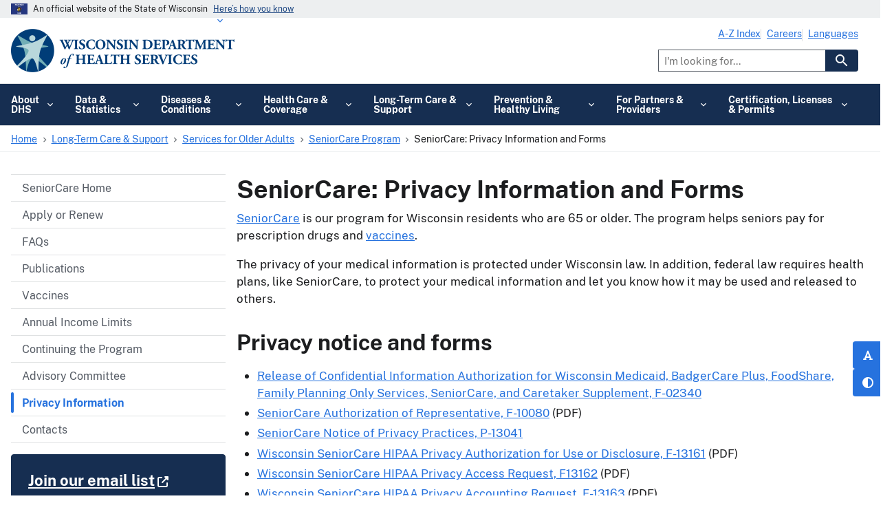

--- FILE ---
content_type: text/html; charset=UTF-8
request_url: https://www.dhs.wisconsin.gov/seniorcare/privacy.htm
body_size: 30952
content:


<!DOCTYPE html>
<html lang="en" dir="ltr" prefix="og: https://ogp.me/ns#" class="no-js">
  <head>
    <meta charset="utf-8" />
<script type="text/javascript">(window.NREUM||(NREUM={})).init={privacy:{cookies_enabled:true},ajax:{deny_list:[]},session_trace:{sampling_rate:0.0,mode:"FIXED_RATE",enabled:true,error_sampling_rate:0.0}};(window.NREUM||(NREUM={})).loader_config={licenseKey:"NRJS-dd458ee62a262e06626",applicationID:"708311829",browserID:"1120064829"};;/*! For license information please see nr-loader-rum-1.302.0.min.js.LICENSE.txt */
(()=>{var e,t,r={122:(e,t,r)=>{"use strict";r.d(t,{a:()=>i});var n=r(944);function i(e,t){try{if(!e||"object"!=typeof e)return(0,n.R)(3);if(!t||"object"!=typeof t)return(0,n.R)(4);const r=Object.create(Object.getPrototypeOf(t),Object.getOwnPropertyDescriptors(t)),a=0===Object.keys(r).length?e:r;for(let o in a)if(void 0!==e[o])try{if(null===e[o]){r[o]=null;continue}Array.isArray(e[o])&&Array.isArray(t[o])?r[o]=Array.from(new Set([...e[o],...t[o]])):"object"==typeof e[o]&&"object"==typeof t[o]?r[o]=i(e[o],t[o]):r[o]=e[o]}catch(e){r[o]||(0,n.R)(1,e)}return r}catch(e){(0,n.R)(2,e)}}},154:(e,t,r)=>{"use strict";r.d(t,{OF:()=>c,RI:()=>i,WN:()=>u,bv:()=>a,gm:()=>o,mw:()=>s,sb:()=>d});var n=r(863);const i="undefined"!=typeof window&&!!window.document,a="undefined"!=typeof WorkerGlobalScope&&("undefined"!=typeof self&&self instanceof WorkerGlobalScope&&self.navigator instanceof WorkerNavigator||"undefined"!=typeof globalThis&&globalThis instanceof WorkerGlobalScope&&globalThis.navigator instanceof WorkerNavigator),o=i?window:"undefined"!=typeof WorkerGlobalScope&&("undefined"!=typeof self&&self instanceof WorkerGlobalScope&&self||"undefined"!=typeof globalThis&&globalThis instanceof WorkerGlobalScope&&globalThis),s=Boolean("hidden"===o?.document?.visibilityState),c=/iPad|iPhone|iPod/.test(o.navigator?.userAgent),d=c&&"undefined"==typeof SharedWorker,u=((()=>{const e=o.navigator?.userAgent?.match(/Firefox[/\s](\d+\.\d+)/);Array.isArray(e)&&e.length>=2&&e[1]})(),Date.now()-(0,n.t)())},163:(e,t,r)=>{"use strict";r.d(t,{j:()=>T});var n=r(384),i=r(741);var a=r(555);r(860).K7.genericEvents;const o="experimental.resources",s="register",c=e=>{if(!e||"string"!=typeof e)return!1;try{document.createDocumentFragment().querySelector(e)}catch{return!1}return!0};var d=r(614),u=r(944),l=r(122);const f="[data-nr-mask]",g=e=>(0,l.a)(e,(()=>{const e={feature_flags:[],experimental:{allow_registered_children:!1,resources:!1},mask_selector:"*",block_selector:"[data-nr-block]",mask_input_options:{color:!1,date:!1,"datetime-local":!1,email:!1,month:!1,number:!1,range:!1,search:!1,tel:!1,text:!1,time:!1,url:!1,week:!1,textarea:!1,select:!1,password:!0}};return{ajax:{deny_list:void 0,block_internal:!0,enabled:!0,autoStart:!0},api:{get allow_registered_children(){return e.feature_flags.includes(s)||e.experimental.allow_registered_children},set allow_registered_children(t){e.experimental.allow_registered_children=t},duplicate_registered_data:!1},distributed_tracing:{enabled:void 0,exclude_newrelic_header:void 0,cors_use_newrelic_header:void 0,cors_use_tracecontext_headers:void 0,allowed_origins:void 0},get feature_flags(){return e.feature_flags},set feature_flags(t){e.feature_flags=t},generic_events:{enabled:!0,autoStart:!0},harvest:{interval:30},jserrors:{enabled:!0,autoStart:!0},logging:{enabled:!0,autoStart:!0},metrics:{enabled:!0,autoStart:!0},obfuscate:void 0,page_action:{enabled:!0},page_view_event:{enabled:!0,autoStart:!0},page_view_timing:{enabled:!0,autoStart:!0},performance:{capture_marks:!1,capture_measures:!1,capture_detail:!0,resources:{get enabled(){return e.feature_flags.includes(o)||e.experimental.resources},set enabled(t){e.experimental.resources=t},asset_types:[],first_party_domains:[],ignore_newrelic:!0}},privacy:{cookies_enabled:!0},proxy:{assets:void 0,beacon:void 0},session:{expiresMs:d.wk,inactiveMs:d.BB},session_replay:{autoStart:!0,enabled:!1,preload:!1,sampling_rate:10,error_sampling_rate:100,collect_fonts:!1,inline_images:!1,fix_stylesheets:!0,mask_all_inputs:!0,get mask_text_selector(){return e.mask_selector},set mask_text_selector(t){c(t)?e.mask_selector="".concat(t,",").concat(f):""===t||null===t?e.mask_selector=f:(0,u.R)(5,t)},get block_class(){return"nr-block"},get ignore_class(){return"nr-ignore"},get mask_text_class(){return"nr-mask"},get block_selector(){return e.block_selector},set block_selector(t){c(t)?e.block_selector+=",".concat(t):""!==t&&(0,u.R)(6,t)},get mask_input_options(){return e.mask_input_options},set mask_input_options(t){t&&"object"==typeof t?e.mask_input_options={...t,password:!0}:(0,u.R)(7,t)}},session_trace:{enabled:!0,autoStart:!0},soft_navigations:{enabled:!0,autoStart:!0},spa:{enabled:!0,autoStart:!0},ssl:void 0,user_actions:{enabled:!0,elementAttributes:["id","className","tagName","type"]}}})());var p=r(154),m=r(324);let h=0;const v={buildEnv:m.F3,distMethod:m.Xs,version:m.xv,originTime:p.WN},b={appMetadata:{},customTransaction:void 0,denyList:void 0,disabled:!1,harvester:void 0,isolatedBacklog:!1,isRecording:!1,loaderType:void 0,maxBytes:3e4,obfuscator:void 0,onerror:void 0,ptid:void 0,releaseIds:{},session:void 0,timeKeeper:void 0,registeredEntities:[],jsAttributesMetadata:{bytes:0},get harvestCount(){return++h}},y=e=>{const t=(0,l.a)(e,b),r=Object.keys(v).reduce((e,t)=>(e[t]={value:v[t],writable:!1,configurable:!0,enumerable:!0},e),{});return Object.defineProperties(t,r)};var _=r(701);const w=e=>{const t=e.startsWith("http");e+="/",r.p=t?e:"https://"+e};var x=r(836),k=r(241);const S={accountID:void 0,trustKey:void 0,agentID:void 0,licenseKey:void 0,applicationID:void 0,xpid:void 0},A=e=>(0,l.a)(e,S),R=new Set;function T(e,t={},r,o){let{init:s,info:c,loader_config:d,runtime:u={},exposed:l=!0}=t;if(!c){const e=(0,n.pV)();s=e.init,c=e.info,d=e.loader_config}e.init=g(s||{}),e.loader_config=A(d||{}),c.jsAttributes??={},p.bv&&(c.jsAttributes.isWorker=!0),e.info=(0,a.D)(c);const f=e.init,m=[c.beacon,c.errorBeacon];R.has(e.agentIdentifier)||(f.proxy.assets&&(w(f.proxy.assets),m.push(f.proxy.assets)),f.proxy.beacon&&m.push(f.proxy.beacon),e.beacons=[...m],function(e){const t=(0,n.pV)();Object.getOwnPropertyNames(i.W.prototype).forEach(r=>{const n=i.W.prototype[r];if("function"!=typeof n||"constructor"===n)return;let a=t[r];e[r]&&!1!==e.exposed&&"micro-agent"!==e.runtime?.loaderType&&(t[r]=(...t)=>{const n=e[r](...t);return a?a(...t):n})})}(e),(0,n.US)("activatedFeatures",_.B),e.runSoftNavOverSpa&&=!0===f.soft_navigations.enabled&&f.feature_flags.includes("soft_nav")),u.denyList=[...f.ajax.deny_list||[],...f.ajax.block_internal?m:[]],u.ptid=e.agentIdentifier,u.loaderType=r,e.runtime=y(u),R.has(e.agentIdentifier)||(e.ee=x.ee.get(e.agentIdentifier),e.exposed=l,(0,k.W)({agentIdentifier:e.agentIdentifier,drained:!!_.B?.[e.agentIdentifier],type:"lifecycle",name:"initialize",feature:void 0,data:e.config})),R.add(e.agentIdentifier)}},234:(e,t,r)=>{"use strict";r.d(t,{W:()=>a});var n=r(836),i=r(687);class a{constructor(e,t){this.agentIdentifier=e,this.ee=n.ee.get(e),this.featureName=t,this.blocked=!1}deregisterDrain(){(0,i.x3)(this.agentIdentifier,this.featureName)}}},241:(e,t,r)=>{"use strict";r.d(t,{W:()=>a});var n=r(154);const i="newrelic";function a(e={}){try{n.gm.dispatchEvent(new CustomEvent(i,{detail:e}))}catch(e){}}},261:(e,t,r)=>{"use strict";r.d(t,{$9:()=>d,BL:()=>s,CH:()=>g,Dl:()=>_,Fw:()=>y,PA:()=>h,Pl:()=>n,Tb:()=>l,U2:()=>a,V1:()=>k,Wb:()=>x,bt:()=>b,cD:()=>v,d3:()=>w,dT:()=>c,eY:()=>p,fF:()=>f,hG:()=>i,k6:()=>o,nb:()=>m,o5:()=>u});const n="api-",i="addPageAction",a="addToTrace",o="addRelease",s="finished",c="interaction",d="log",u="noticeError",l="pauseReplay",f="recordCustomEvent",g="recordReplay",p="register",m="setApplicationVersion",h="setCurrentRouteName",v="setCustomAttribute",b="setErrorHandler",y="setPageViewName",_="setUserId",w="start",x="wrapLogger",k="measure"},289:(e,t,r)=>{"use strict";r.d(t,{GG:()=>a,Qr:()=>s,sB:()=>o});var n=r(878);function i(){return"undefined"==typeof document||"complete"===document.readyState}function a(e,t){if(i())return e();(0,n.sp)("load",e,t)}function o(e){if(i())return e();(0,n.DD)("DOMContentLoaded",e)}function s(e){if(i())return e();(0,n.sp)("popstate",e)}},324:(e,t,r)=>{"use strict";r.d(t,{F3:()=>i,Xs:()=>a,xv:()=>n});const n="1.302.0",i="PROD",a="CDN"},374:(e,t,r)=>{r.nc=(()=>{try{return document?.currentScript?.nonce}catch(e){}return""})()},384:(e,t,r)=>{"use strict";r.d(t,{NT:()=>o,US:()=>u,Zm:()=>s,bQ:()=>d,dV:()=>c,pV:()=>l});var n=r(154),i=r(863),a=r(910);const o={beacon:"bam.nr-data.net",errorBeacon:"bam.nr-data.net"};function s(){return n.gm.NREUM||(n.gm.NREUM={}),void 0===n.gm.newrelic&&(n.gm.newrelic=n.gm.NREUM),n.gm.NREUM}function c(){let e=s();return e.o||(e.o={ST:n.gm.setTimeout,SI:n.gm.setImmediate||n.gm.setInterval,CT:n.gm.clearTimeout,XHR:n.gm.XMLHttpRequest,REQ:n.gm.Request,EV:n.gm.Event,PR:n.gm.Promise,MO:n.gm.MutationObserver,FETCH:n.gm.fetch,WS:n.gm.WebSocket},(0,a.i)(...Object.values(e.o))),e}function d(e,t){let r=s();r.initializedAgents??={},t.initializedAt={ms:(0,i.t)(),date:new Date},r.initializedAgents[e]=t}function u(e,t){s()[e]=t}function l(){return function(){let e=s();const t=e.info||{};e.info={beacon:o.beacon,errorBeacon:o.errorBeacon,...t}}(),function(){let e=s();const t=e.init||{};e.init={...t}}(),c(),function(){let e=s();const t=e.loader_config||{};e.loader_config={...t}}(),s()}},389:(e,t,r)=>{"use strict";function n(e,t=500,r={}){const n=r?.leading||!1;let i;return(...r)=>{n&&void 0===i&&(e.apply(this,r),i=setTimeout(()=>{i=clearTimeout(i)},t)),n||(clearTimeout(i),i=setTimeout(()=>{e.apply(this,r)},t))}}function i(e){let t=!1;return(...r)=>{t||(t=!0,e.apply(this,r))}}r.d(t,{J:()=>i,s:()=>n})},555:(e,t,r)=>{"use strict";r.d(t,{D:()=>s,f:()=>o});var n=r(384),i=r(122);const a={beacon:n.NT.beacon,errorBeacon:n.NT.errorBeacon,licenseKey:void 0,applicationID:void 0,sa:void 0,queueTime:void 0,applicationTime:void 0,ttGuid:void 0,user:void 0,account:void 0,product:void 0,extra:void 0,jsAttributes:{},userAttributes:void 0,atts:void 0,transactionName:void 0,tNamePlain:void 0};function o(e){try{return!!e.licenseKey&&!!e.errorBeacon&&!!e.applicationID}catch(e){return!1}}const s=e=>(0,i.a)(e,a)},566:(e,t,r)=>{"use strict";r.d(t,{LA:()=>s,bz:()=>o});var n=r(154);const i="xxxxxxxx-xxxx-4xxx-yxxx-xxxxxxxxxxxx";function a(e,t){return e?15&e[t]:16*Math.random()|0}function o(){const e=n.gm?.crypto||n.gm?.msCrypto;let t,r=0;return e&&e.getRandomValues&&(t=e.getRandomValues(new Uint8Array(30))),i.split("").map(e=>"x"===e?a(t,r++).toString(16):"y"===e?(3&a()|8).toString(16):e).join("")}function s(e){const t=n.gm?.crypto||n.gm?.msCrypto;let r,i=0;t&&t.getRandomValues&&(r=t.getRandomValues(new Uint8Array(e)));const o=[];for(var s=0;s<e;s++)o.push(a(r,i++).toString(16));return o.join("")}},606:(e,t,r)=>{"use strict";r.d(t,{i:()=>a});var n=r(908);a.on=o;var i=a.handlers={};function a(e,t,r,a){o(a||n.d,i,e,t,r)}function o(e,t,r,i,a){a||(a="feature"),e||(e=n.d);var o=t[a]=t[a]||{};(o[r]=o[r]||[]).push([e,i])}},607:(e,t,r)=>{"use strict";r.d(t,{W:()=>n});const n=(0,r(566).bz)()},614:(e,t,r)=>{"use strict";r.d(t,{BB:()=>o,H3:()=>n,g:()=>d,iL:()=>c,tS:()=>s,uh:()=>i,wk:()=>a});const n="NRBA",i="SESSION",a=144e5,o=18e5,s={STARTED:"session-started",PAUSE:"session-pause",RESET:"session-reset",RESUME:"session-resume",UPDATE:"session-update"},c={SAME_TAB:"same-tab",CROSS_TAB:"cross-tab"},d={OFF:0,FULL:1,ERROR:2}},630:(e,t,r)=>{"use strict";r.d(t,{T:()=>n});const n=r(860).K7.pageViewEvent},646:(e,t,r)=>{"use strict";r.d(t,{y:()=>n});class n{constructor(e){this.contextId=e}}},687:(e,t,r)=>{"use strict";r.d(t,{Ak:()=>d,Ze:()=>f,x3:()=>u});var n=r(241),i=r(836),a=r(606),o=r(860),s=r(646);const c={};function d(e,t){const r={staged:!1,priority:o.P3[t]||0};l(e),c[e].get(t)||c[e].set(t,r)}function u(e,t){e&&c[e]&&(c[e].get(t)&&c[e].delete(t),p(e,t,!1),c[e].size&&g(e))}function l(e){if(!e)throw new Error("agentIdentifier required");c[e]||(c[e]=new Map)}function f(e="",t="feature",r=!1){if(l(e),!e||!c[e].get(t)||r)return p(e,t);c[e].get(t).staged=!0,g(e)}function g(e){const t=Array.from(c[e]);t.every(([e,t])=>t.staged)&&(t.sort((e,t)=>e[1].priority-t[1].priority),t.forEach(([t])=>{c[e].delete(t),p(e,t)}))}function p(e,t,r=!0){const o=e?i.ee.get(e):i.ee,c=a.i.handlers;if(!o.aborted&&o.backlog&&c){if((0,n.W)({agentIdentifier:e,type:"lifecycle",name:"drain",feature:t}),r){const e=o.backlog[t],r=c[t];if(r){for(let t=0;e&&t<e.length;++t)m(e[t],r);Object.entries(r).forEach(([e,t])=>{Object.values(t||{}).forEach(t=>{t[0]?.on&&t[0]?.context()instanceof s.y&&t[0].on(e,t[1])})})}}o.isolatedBacklog||delete c[t],o.backlog[t]=null,o.emit("drain-"+t,[])}}function m(e,t){var r=e[1];Object.values(t[r]||{}).forEach(t=>{var r=e[0];if(t[0]===r){var n=t[1],i=e[3],a=e[2];n.apply(i,a)}})}},699:(e,t,r)=>{"use strict";r.d(t,{It:()=>a,KC:()=>s,No:()=>i,qh:()=>o});var n=r(860);const i=16e3,a=1e6,o="SESSION_ERROR",s={[n.K7.logging]:!0,[n.K7.genericEvents]:!1,[n.K7.jserrors]:!1,[n.K7.ajax]:!1}},701:(e,t,r)=>{"use strict";r.d(t,{B:()=>a,t:()=>o});var n=r(241);const i=new Set,a={};function o(e,t){const r=t.agentIdentifier;a[r]??={},e&&"object"==typeof e&&(i.has(r)||(t.ee.emit("rumresp",[e]),a[r]=e,i.add(r),(0,n.W)({agentIdentifier:r,loaded:!0,drained:!0,type:"lifecycle",name:"load",feature:void 0,data:e})))}},741:(e,t,r)=>{"use strict";r.d(t,{W:()=>a});var n=r(944),i=r(261);class a{#e(e,...t){if(this[e]!==a.prototype[e])return this[e](...t);(0,n.R)(35,e)}addPageAction(e,t){return this.#e(i.hG,e,t)}register(e){return this.#e(i.eY,e)}recordCustomEvent(e,t){return this.#e(i.fF,e,t)}setPageViewName(e,t){return this.#e(i.Fw,e,t)}setCustomAttribute(e,t,r){return this.#e(i.cD,e,t,r)}noticeError(e,t){return this.#e(i.o5,e,t)}setUserId(e){return this.#e(i.Dl,e)}setApplicationVersion(e){return this.#e(i.nb,e)}setErrorHandler(e){return this.#e(i.bt,e)}addRelease(e,t){return this.#e(i.k6,e,t)}log(e,t){return this.#e(i.$9,e,t)}start(){return this.#e(i.d3)}finished(e){return this.#e(i.BL,e)}recordReplay(){return this.#e(i.CH)}pauseReplay(){return this.#e(i.Tb)}addToTrace(e){return this.#e(i.U2,e)}setCurrentRouteName(e){return this.#e(i.PA,e)}interaction(e){return this.#e(i.dT,e)}wrapLogger(e,t,r){return this.#e(i.Wb,e,t,r)}measure(e,t){return this.#e(i.V1,e,t)}}},773:(e,t,r)=>{"use strict";r.d(t,{z_:()=>a,XG:()=>s,TZ:()=>n,rs:()=>i,xV:()=>o});r(154),r(566),r(384);const n=r(860).K7.metrics,i="sm",a="cm",o="storeSupportabilityMetrics",s="storeEventMetrics"},782:(e,t,r)=>{"use strict";r.d(t,{T:()=>n});const n=r(860).K7.pageViewTiming},836:(e,t,r)=>{"use strict";r.d(t,{P:()=>s,ee:()=>c});var n=r(384),i=r(990),a=r(646),o=r(607);const s="nr@context:".concat(o.W),c=function e(t,r){var n={},o={},u={},l=!1;try{l=16===r.length&&d.initializedAgents?.[r]?.runtime.isolatedBacklog}catch(e){}var f={on:p,addEventListener:p,removeEventListener:function(e,t){var r=n[e];if(!r)return;for(var i=0;i<r.length;i++)r[i]===t&&r.splice(i,1)},emit:function(e,r,n,i,a){!1!==a&&(a=!0);if(c.aborted&&!i)return;t&&a&&t.emit(e,r,n);var s=g(n);m(e).forEach(e=>{e.apply(s,r)});var d=v()[o[e]];d&&d.push([f,e,r,s]);return s},get:h,listeners:m,context:g,buffer:function(e,t){const r=v();if(t=t||"feature",f.aborted)return;Object.entries(e||{}).forEach(([e,n])=>{o[n]=t,t in r||(r[t]=[])})},abort:function(){f._aborted=!0,Object.keys(f.backlog).forEach(e=>{delete f.backlog[e]})},isBuffering:function(e){return!!v()[o[e]]},debugId:r,backlog:l?{}:t&&"object"==typeof t.backlog?t.backlog:{},isolatedBacklog:l};return Object.defineProperty(f,"aborted",{get:()=>{let e=f._aborted||!1;return e||(t&&(e=t.aborted),e)}}),f;function g(e){return e&&e instanceof a.y?e:e?(0,i.I)(e,s,()=>new a.y(s)):new a.y(s)}function p(e,t){n[e]=m(e).concat(t)}function m(e){return n[e]||[]}function h(t){return u[t]=u[t]||e(f,t)}function v(){return f.backlog}}(void 0,"globalEE"),d=(0,n.Zm)();d.ee||(d.ee=c)},843:(e,t,r)=>{"use strict";r.d(t,{u:()=>i});var n=r(878);function i(e,t=!1,r,i){(0,n.DD)("visibilitychange",function(){if(t)return void("hidden"===document.visibilityState&&e());e(document.visibilityState)},r,i)}},860:(e,t,r)=>{"use strict";r.d(t,{$J:()=>u,K7:()=>c,P3:()=>d,XX:()=>i,Yy:()=>s,df:()=>a,qY:()=>n,v4:()=>o});const n="events",i="jserrors",a="browser/blobs",o="rum",s="browser/logs",c={ajax:"ajax",genericEvents:"generic_events",jserrors:i,logging:"logging",metrics:"metrics",pageAction:"page_action",pageViewEvent:"page_view_event",pageViewTiming:"page_view_timing",sessionReplay:"session_replay",sessionTrace:"session_trace",softNav:"soft_navigations",spa:"spa"},d={[c.pageViewEvent]:1,[c.pageViewTiming]:2,[c.metrics]:3,[c.jserrors]:4,[c.spa]:5,[c.ajax]:6,[c.sessionTrace]:7,[c.softNav]:8,[c.sessionReplay]:9,[c.logging]:10,[c.genericEvents]:11},u={[c.pageViewEvent]:o,[c.pageViewTiming]:n,[c.ajax]:n,[c.spa]:n,[c.softNav]:n,[c.metrics]:i,[c.jserrors]:i,[c.sessionTrace]:a,[c.sessionReplay]:a,[c.logging]:s,[c.genericEvents]:"ins"}},863:(e,t,r)=>{"use strict";function n(){return Math.floor(performance.now())}r.d(t,{t:()=>n})},878:(e,t,r)=>{"use strict";function n(e,t){return{capture:e,passive:!1,signal:t}}function i(e,t,r=!1,i){window.addEventListener(e,t,n(r,i))}function a(e,t,r=!1,i){document.addEventListener(e,t,n(r,i))}r.d(t,{DD:()=>a,jT:()=>n,sp:()=>i})},908:(e,t,r)=>{"use strict";r.d(t,{d:()=>n,p:()=>i});var n=r(836).ee.get("handle");function i(e,t,r,i,a){a?(a.buffer([e],i),a.emit(e,t,r)):(n.buffer([e],i),n.emit(e,t,r))}},910:(e,t,r)=>{"use strict";r.d(t,{i:()=>a});var n=r(944);const i=new Map;function a(...e){return e.every(e=>{if(i.has(e))return i.get(e);const t="function"==typeof e&&e.toString().includes("[native code]");return t||(0,n.R)(64,e?.name||e?.toString()),i.set(e,t),t})}},944:(e,t,r)=>{"use strict";r.d(t,{R:()=>i});var n=r(241);function i(e,t){"function"==typeof console.debug&&(console.debug("New Relic Warning: https://github.com/newrelic/newrelic-browser-agent/blob/main/docs/warning-codes.md#".concat(e),t),(0,n.W)({agentIdentifier:null,drained:null,type:"data",name:"warn",feature:"warn",data:{code:e,secondary:t}}))}},990:(e,t,r)=>{"use strict";r.d(t,{I:()=>i});var n=Object.prototype.hasOwnProperty;function i(e,t,r){if(n.call(e,t))return e[t];var i=r();if(Object.defineProperty&&Object.keys)try{return Object.defineProperty(e,t,{value:i,writable:!0,enumerable:!1}),i}catch(e){}return e[t]=i,i}}},n={};function i(e){var t=n[e];if(void 0!==t)return t.exports;var a=n[e]={exports:{}};return r[e](a,a.exports,i),a.exports}i.m=r,i.d=(e,t)=>{for(var r in t)i.o(t,r)&&!i.o(e,r)&&Object.defineProperty(e,r,{enumerable:!0,get:t[r]})},i.f={},i.e=e=>Promise.all(Object.keys(i.f).reduce((t,r)=>(i.f[r](e,t),t),[])),i.u=e=>"nr-rum-1.302.0.min.js",i.o=(e,t)=>Object.prototype.hasOwnProperty.call(e,t),e={},t="NRBA-1.302.0.PROD:",i.l=(r,n,a,o)=>{if(e[r])e[r].push(n);else{var s,c;if(void 0!==a)for(var d=document.getElementsByTagName("script"),u=0;u<d.length;u++){var l=d[u];if(l.getAttribute("src")==r||l.getAttribute("data-webpack")==t+a){s=l;break}}if(!s){c=!0;var f={296:"sha512-wOb3n9Oo7XFlPj8/eeDjhAZxpAcaDdsBkC//L8axozi0po4wdPEJ2ECVlu9KEBVFgfQVL0TCY6kPzr0KcVfkBQ=="};(s=document.createElement("script")).charset="utf-8",i.nc&&s.setAttribute("nonce",i.nc),s.setAttribute("data-webpack",t+a),s.src=r,0!==s.src.indexOf(window.location.origin+"/")&&(s.crossOrigin="anonymous"),f[o]&&(s.integrity=f[o])}e[r]=[n];var g=(t,n)=>{s.onerror=s.onload=null,clearTimeout(p);var i=e[r];if(delete e[r],s.parentNode&&s.parentNode.removeChild(s),i&&i.forEach(e=>e(n)),t)return t(n)},p=setTimeout(g.bind(null,void 0,{type:"timeout",target:s}),12e4);s.onerror=g.bind(null,s.onerror),s.onload=g.bind(null,s.onload),c&&document.head.appendChild(s)}},i.r=e=>{"undefined"!=typeof Symbol&&Symbol.toStringTag&&Object.defineProperty(e,Symbol.toStringTag,{value:"Module"}),Object.defineProperty(e,"__esModule",{value:!0})},i.p="https://js-agent.newrelic.com/",(()=>{var e={374:0,840:0};i.f.j=(t,r)=>{var n=i.o(e,t)?e[t]:void 0;if(0!==n)if(n)r.push(n[2]);else{var a=new Promise((r,i)=>n=e[t]=[r,i]);r.push(n[2]=a);var o=i.p+i.u(t),s=new Error;i.l(o,r=>{if(i.o(e,t)&&(0!==(n=e[t])&&(e[t]=void 0),n)){var a=r&&("load"===r.type?"missing":r.type),o=r&&r.target&&r.target.src;s.message="Loading chunk "+t+" failed.\n("+a+": "+o+")",s.name="ChunkLoadError",s.type=a,s.request=o,n[1](s)}},"chunk-"+t,t)}};var t=(t,r)=>{var n,a,[o,s,c]=r,d=0;if(o.some(t=>0!==e[t])){for(n in s)i.o(s,n)&&(i.m[n]=s[n]);if(c)c(i)}for(t&&t(r);d<o.length;d++)a=o[d],i.o(e,a)&&e[a]&&e[a][0](),e[a]=0},r=self["webpackChunk:NRBA-1.302.0.PROD"]=self["webpackChunk:NRBA-1.302.0.PROD"]||[];r.forEach(t.bind(null,0)),r.push=t.bind(null,r.push.bind(r))})(),(()=>{"use strict";i(374);var e=i(566),t=i(741);class r extends t.W{agentIdentifier=(0,e.LA)(16)}var n=i(860);const a=Object.values(n.K7);var o=i(163);var s=i(908),c=i(863),d=i(261),u=i(241),l=i(944),f=i(701),g=i(773);function p(e,t,i,a){const o=a||i;!o||o[e]&&o[e]!==r.prototype[e]||(o[e]=function(){(0,s.p)(g.xV,["API/"+e+"/called"],void 0,n.K7.metrics,i.ee),(0,u.W)({agentIdentifier:i.agentIdentifier,drained:!!f.B?.[i.agentIdentifier],type:"data",name:"api",feature:d.Pl+e,data:{}});try{return t.apply(this,arguments)}catch(e){(0,l.R)(23,e)}})}function m(e,t,r,n,i){const a=e.info;null===r?delete a.jsAttributes[t]:a.jsAttributes[t]=r,(i||null===r)&&(0,s.p)(d.Pl+n,[(0,c.t)(),t,r],void 0,"session",e.ee)}var h=i(687),v=i(234),b=i(289),y=i(154),_=i(384);const w=e=>y.RI&&!0===e?.privacy.cookies_enabled;function x(e){return!!(0,_.dV)().o.MO&&w(e)&&!0===e?.session_trace.enabled}var k=i(389),S=i(699);class A extends v.W{constructor(e,t){super(e.agentIdentifier,t),this.agentRef=e,this.abortHandler=void 0,this.featAggregate=void 0,this.onAggregateImported=void 0,this.deferred=Promise.resolve(),!1===e.init[this.featureName].autoStart?this.deferred=new Promise((t,r)=>{this.ee.on("manual-start-all",(0,k.J)(()=>{(0,h.Ak)(e.agentIdentifier,this.featureName),t()}))}):(0,h.Ak)(e.agentIdentifier,t)}importAggregator(e,t,r={}){if(this.featAggregate)return;let n;this.onAggregateImported=new Promise(e=>{n=e});const a=async()=>{let a;await this.deferred;try{if(w(e.init)){const{setupAgentSession:t}=await i.e(296).then(i.bind(i,305));a=t(e)}}catch(e){(0,l.R)(20,e),this.ee.emit("internal-error",[e]),(0,s.p)(S.qh,[e],void 0,this.featureName,this.ee)}try{if(!this.#t(this.featureName,a,e.init))return(0,h.Ze)(this.agentIdentifier,this.featureName),void n(!1);const{Aggregate:i}=await t();this.featAggregate=new i(e,r),e.runtime.harvester.initializedAggregates.push(this.featAggregate),n(!0)}catch(e){(0,l.R)(34,e),this.abortHandler?.(),(0,h.Ze)(this.agentIdentifier,this.featureName,!0),n(!1),this.ee&&this.ee.abort()}};y.RI?(0,b.GG)(()=>a(),!0):a()}#t(e,t,r){if(this.blocked)return!1;switch(e){case n.K7.sessionReplay:return x(r)&&!!t;case n.K7.sessionTrace:return!!t;default:return!0}}}var R=i(630),T=i(614);class E extends A{static featureName=R.T;constructor(e){var t;super(e,R.T),this.setupInspectionEvents(e.agentIdentifier),t=e,p(d.Fw,function(e,r){"string"==typeof e&&("/"!==e.charAt(0)&&(e="/"+e),t.runtime.customTransaction=(r||"http://custom.transaction")+e,(0,s.p)(d.Pl+d.Fw,[(0,c.t)()],void 0,void 0,t.ee))},t),this.ee.on("api-send-rum",(e,t)=>(0,s.p)("send-rum",[e,t],void 0,this.featureName,this.ee)),this.importAggregator(e,()=>i.e(296).then(i.bind(i,108)))}setupInspectionEvents(e){const t=(t,r)=>{t&&(0,u.W)({agentIdentifier:e,timeStamp:t.timeStamp,loaded:"complete"===t.target.readyState,type:"window",name:r,data:t.target.location+""})};(0,b.sB)(e=>{t(e,"DOMContentLoaded")}),(0,b.GG)(e=>{t(e,"load")}),(0,b.Qr)(e=>{t(e,"navigate")}),this.ee.on(T.tS.UPDATE,(t,r)=>{(0,u.W)({agentIdentifier:e,type:"lifecycle",name:"session",data:r})})}}var N=i(843),j=i(878),I=i(782);class O extends A{static featureName=I.T;constructor(e){super(e,I.T),y.RI&&((0,N.u)(()=>(0,s.p)("docHidden",[(0,c.t)()],void 0,I.T,this.ee),!0),(0,j.sp)("pagehide",()=>(0,s.p)("winPagehide",[(0,c.t)()],void 0,I.T,this.ee)),this.importAggregator(e,()=>i.e(296).then(i.bind(i,350))))}}class P extends A{static featureName=g.TZ;constructor(e){super(e,g.TZ),y.RI&&document.addEventListener("securitypolicyviolation",e=>{(0,s.p)(g.xV,["Generic/CSPViolation/Detected"],void 0,this.featureName,this.ee)}),this.importAggregator(e,()=>i.e(296).then(i.bind(i,623)))}}new class extends r{constructor(e){var t;(super(),y.gm)?(this.features={},(0,_.bQ)(this.agentIdentifier,this),this.desiredFeatures=new Set(e.features||[]),this.desiredFeatures.add(E),this.runSoftNavOverSpa=[...this.desiredFeatures].some(e=>e.featureName===n.K7.softNav),(0,o.j)(this,e,e.loaderType||"agent"),t=this,p(d.cD,function(e,r,n=!1){if("string"==typeof e){if(["string","number","boolean"].includes(typeof r)||null===r)return m(t,e,r,d.cD,n);(0,l.R)(40,typeof r)}else(0,l.R)(39,typeof e)},t),function(e){p(d.Dl,function(t){if("string"==typeof t||null===t)return m(e,"enduser.id",t,d.Dl,!0);(0,l.R)(41,typeof t)},e)}(this),function(e){p(d.nb,function(t){if("string"==typeof t||null===t)return m(e,"application.version",t,d.nb,!1);(0,l.R)(42,typeof t)},e)}(this),function(e){p(d.d3,function(){e.ee.emit("manual-start-all")},e)}(this),this.run()):(0,l.R)(21)}get config(){return{info:this.info,init:this.init,loader_config:this.loader_config,runtime:this.runtime}}get api(){return this}run(){try{const e=function(e){const t={};return a.forEach(r=>{t[r]=!!e[r]?.enabled}),t}(this.init),t=[...this.desiredFeatures];t.sort((e,t)=>n.P3[e.featureName]-n.P3[t.featureName]),t.forEach(t=>{if(!e[t.featureName]&&t.featureName!==n.K7.pageViewEvent)return;if(this.runSoftNavOverSpa&&t.featureName===n.K7.spa)return;if(!this.runSoftNavOverSpa&&t.featureName===n.K7.softNav)return;const r=function(e){switch(e){case n.K7.ajax:return[n.K7.jserrors];case n.K7.sessionTrace:return[n.K7.ajax,n.K7.pageViewEvent];case n.K7.sessionReplay:return[n.K7.sessionTrace];case n.K7.pageViewTiming:return[n.K7.pageViewEvent];default:return[]}}(t.featureName).filter(e=>!(e in this.features));r.length>0&&(0,l.R)(36,{targetFeature:t.featureName,missingDependencies:r}),this.features[t.featureName]=new t(this)})}catch(e){(0,l.R)(22,e);for(const e in this.features)this.features[e].abortHandler?.();const t=(0,_.Zm)();delete t.initializedAgents[this.agentIdentifier]?.features,delete this.sharedAggregator;return t.ee.get(this.agentIdentifier).abort(),!1}}}({features:[E,O,P],loaderType:"lite"})})()})();</script>
<meta name="description" content="Learn how SeniorCare, our program for Wisconsin residents who are 65 or older and need help paying for medicine, protects your health information." />
<link rel="shortlink" href="https://www.dhs.wisconsin.gov/node/4955" />
<link rel="canonical" href="https://www.dhs.wisconsin.gov/seniorcare/privacy.htm" />
<meta property="og:site_name" content="Wisconsin Department of Health Services" />
<meta property="og:type" content="Article" />
<meta property="og:url" content="https://www.dhs.wisconsin.gov/seniorcare/privacy.htm" />
<meta property="og:title" content="SeniorCare: Privacy Information and Forms" />
<meta property="og:description" content="Learn how SeniorCare, our program for Wisconsin residents who are 65 or older and need help paying for medicine, protects your health information." />
<meta property="og:updated_time" content="2025-09-30T10:12:50-05:00" />
<meta property="article:published_time" content="2014-10-09T20:55:34-05:00" />
<meta property="article:modified_time" content="2025-09-30T10:12:50-05:00" />
<meta name="Generator" content="Drupal 10 (https://www.drupal.org)" />
<meta name="MobileOptimized" content="width" />
<meta name="HandheldFriendly" content="true" />
<meta name="viewport" content="width=device-width, initial-scale=1.0" />
<link rel="alternate" hreflang="en" href="https://www.dhs.wisconsin.gov/seniorcare/privacy.htm" />

    <link rel="shortcut icon" href="/themes/custom/wisdhs/dist/images/favicons/favicon.ico" type="image/ico" />
    <title>SeniorCare: Privacy Information and Forms | Wisconsin Department of Health Services</title>
    <link rel="stylesheet" media="all" href="/sites/default/files/css/css_vmIc-fHzItj1sPKimEEdQfRN12f7rvEScNyPStHDh4c.css?delta=0&amp;language=en&amp;theme=wisdhs&amp;include=eJyNylEOwiAQhOELEfZIZilrWV2gYSDU2xtjm_hW3-ab_EttQrGNjc3zg3cnezctz_M76O61dJ6CmoV-tp8SPoQPjUvEdddkHcbtOkTS_EdVTaPDC10yBYa4qYgJtI1guhy6fUVInOUNzXJgFg" />
<link rel="stylesheet" media="all" href="/sites/default/files/css/css_mRP6DvXHZrQvlnrd2a3Gsgfjlrh0kND8QUFM7t3D6w8.css?delta=1&amp;language=en&amp;theme=wisdhs&amp;include=eJyNylEOwiAQhOELEfZIZilrWV2gYSDU2xtjm_hW3-ab_EttQrGNjc3zg3cnezctz_M76O61dJ6CmoV-tp8SPoQPjUvEdddkHcbtOkTS_EdVTaPDC10yBYa4qYgJtI1guhy6fUVInOUNzXJgFg" />

    <script type="application/json" data-drupal-selector="drupal-settings-json">{"path":{"baseUrl":"\/","pathPrefix":"","currentPath":"node\/4955","currentPathIsAdmin":false,"isFront":false,"currentLanguage":"en"},"pluralDelimiter":"\u0003","suppressDeprecationErrors":true,"gtag":{"tagId":"","consentMode":false,"otherIds":[],"events":[],"additionalConfigInfo":[]},"ajaxPageState":{"libraries":"[base64]","theme":"wisdhs","theme_token":null},"ajaxTrustedUrl":{"\/search":true},"gtm":{"tagId":null,"settings":{"data_layer":"dataLayer","include_environment":false},"tagIds":["GTM-KTKX5Z72"]},"multiselect":{"widths":250},"data":{"extlink":{"extTarget":true,"extTargetAppendNewWindowLabel":"(opens in a new window)","extTargetNoOverride":false,"extNofollow":false,"extNoreferrer":true,"extFollowNoOverride":false,"extClass":"ext","extLabel":"","extImgClass":false,"extSubdomains":false,"extExclude":"(livestream\\.com)|(dhswi.zoom\\.com)|(dhswi.zoomgov\\.com)|(vimeo\\.com)|(www.vimeo\\.com)|(www.youtube\\.com)|(youtu\\.be)|((dhs|access|emhandbooks).wisconsin.gov)|access.wi.gov|(wi-dhs.maps.arcgis.com)|(dhsapps.health.wisconsin.gov)|(beta.dhs.wisconsin\\.gov)|(dev.dhs.wisconsin\\.gov)|(qa.dhs.wisconsin\\.gov)|(dhsinternetode2.prod.acquia-sites\\.com)|(dhsinternetode3.prod.acquia-sites\\.com)|(dhsinternetode4.prod.acquia-sites\\.com)|(dhsinternetode5.prod.acquia-sites\\.com)|(dhsinternetode6.prod.acquia-sites\\.com)","extInclude":"","extCssExclude":".extsite-exception, .usa-button, .c-site-footer, .c-site-footer--dhs, .c-site-header, .site-header--dhs","extCssInclude":"","extCssExplicit":"","extAlert":false,"extAlertText":"This link will take you to an external web site. We are not responsible for their content.","extHideIcons":true,"mailtoClass":"mailto","telClass":"0","mailtoLabel":"","telLabel":"(link is a phone number)","extUseFontAwesome":true,"extIconPlacement":"append","extFaLinkClasses":"fa fa-external-link","extFaMailtoClasses":"fa fa-envelope-o","extAdditionalLinkClasses":"","extAdditionalMailtoClasses":"","extAdditionalTelClasses":"","extFaTelClasses":"fa fa-phone","whitelistedDomains":[],"extExcludeNoreferrer":""}},"gesso":{"backToTopThreshold":"200","backToTopSmoothScroll":1},"wisdhs_google_translate":{"skip_translation_words":["Bad River Band of Lake Superior Chippewa","Forest County Potawatomi","Ho-Chunk Nation","Lac Courte Oreilles Band of Lake Superior Chippewa","Lac du Flambeau Band of Lake Superior Chippewa","Menominee Tribe of Wisconsin","Oneida Nation","Red Cliff Band of Lake Superior Chippewa","Sokaogon Chippewa (Mole Lake)","St. Croix Chippewa","Stockbridge-Munsee","Statewide","Adams County","Ashland County","Barron County","Bayfield County","Brown County","Buffalo County","Burnett County","Calumet County","Chippewa County","Clark County","Columbia County","Crawford County","Dane County","Dodge County","Door County","Douglas County","Dunn County","Eau Claire County","Florence County","Fond du Lac County","Forest County","Grant County","Green County","Green Lake County","Iowa County","Iron County","Jackson County","Jefferson County","Juneau County","Kenosha County","Kewaunee County","La Crosse County","Lafayette County","Langlade County","Lincoln County","Manitowoc County","Marathon County","Marinette County","Marquette County","Menominee County","Milwaukee County","Monroe County","Oconto County","Oneida County","Outagamie County","Ozaukee County","Pepin County","Pierce County","Polk County","Portage County","Price County","Racine County","Richland County","Rock County","Rusk County","Sauk County","Sawyer County","Shawano County","Sheboygan County","St. Croix County","Taylor County","Trempealeau County","Vernon County","Vilas County","Walworth County","Washburn County","Washington County","Waukesha County","Waupaca County","Waushara County","Winnebago County","Wood County","1 West Wilson Street","2009 Wisconsin Act 146","2009 Wisconsin Act 198","2013 Wisconsin Act 37","ADRC","Adult Lead Program","Aging and Disability Resource Centers","AIDS\/HIV Drug Assistance and Insurance Assistance Programs","A-Z","BadgerCare Plus","Birth Defect Prevention and Surveillance Program","Birth to 3 Program","Care4Kids Program","Caretaker Supplement","CBRF","Central Wisconsin Center","Child Psychiatry Consultation Program","Children and Youth with Special Health Care Needs program","Children\u0027s Community Options Program","Children\u0027s Long-Term Support Program","Children\u2019s Community Options Program","Children\u2019s Long-Term Support Program","Chronic Disease Prevention Program","Client Rights Office","Commodity Supplemental Food Program","Community Support Programs","Community-Based Residential Facilities","Conditional Release Program","Coverdell Stroke Program","COVID-19","CYSHCN","Department of Health Services","Disability Determination Bureau","Division of Care and Treatment Services","Division of Enterprise Services","Division of Hearings and Appeals","Division of Medicaid Services","Division of Public Health","Division of Quality Assurance","eICS","Elderly Nutrition Program","EMResource","EMTrack","Estate Recovery Program","Family Care","Family Care Partnership Program","Family Caregiver Support Programs","Family Planning Only Services","Fight the Bite!","FoodShare","FoodShare Employment and Training","ForwardHealth","Foster Grandparent Program","FSET","Health and Employment Counseling Program","HealthCheck","HIPAA","HIV Program","Hub and Spoke Health Home Pilot Program","Injury and Violence Prevention Program","Institutional Medicaid","Intoxicated Driver Program","IRIS","IRIS (Include, Respect, I Self-Direct)","Katie Beckett Medicaid","Lead-Safe Homes Program","Long-Term Care Insurance Partnership","Maternal and Child Health (MCH) Program","MCH","Medicaid","Medicaid Promoting Interoperability Program","Medicaid Purchase Plan","Medicaid Savings Program","Mendota Juvenile Treatment Center","Mendota Mental Health Institute","Minority Health Program","Music and Memory Program","MyACCESS","Newborn Blood Screening Program","Northern Wisconsin Center","Office of Health Equity","Office of Legal Counsel","Office of Policy Initiatives and Budget","Office of the Inspector General","Office of the Secretary","Oral Health Program","Organ and Tissue Donation Program","Outpatient Competency Examination Program","Outpatient Competency Restoration Program","PACE","Pandemic Electronic Benefit Transfer Program","Primary Care Program","Program of All-Inclusive Care for the Elderly","Radioactive Materials Program","Real Talks","Refugee Health Program","Resilient Wisconsin","Retired and Senior Volunteer Program","Sand Ridge Secure Treatment Center","Senior Companion Program","Senior Farmers Market Nutrition Program","SeniorCare","SeniorCare Prescription Drug Assistance Program","SHIP","Small Talks","SNAP","Social Security Administration","Southern Wisconsin Center","SSI","SSI-Related Medicaid","State Disability Determination Bureau","Statewide Genetics Program","Supervised Release Program","Supplemental Nutrition Assistance Program-Education","Supplemental Security Income","Supplemental Security Income (SSI)","TAP","TEFAP","Telecommunication Assistance Program","The Emergency Food Assistance Program","Tobacco is Changing Program","Tribal Affairs Office","Tuberculosis Program","Vaccines for Children Program","Volunteer for the State Health Insurance Assistance Program","Volunteer Health Care Program","WCRS: Wisconsin-Specific Abstract Plus","Well Badger Resource Center","Well Badger","WIC","WIC Farmers Market Nutrition Program","Winnebago Mental Health Institute","WisCaregiver Careers Program","Wisconsin Conrad 30 Waiver","Wisconsin Emergency Assistance Volunteer Registry (WEAVR)","Wisconsin Funeral and Cemetery Aids Program","Wisconsin Healthcare Emergency Preparedness Program","Wisconsin Medicaid for the Elderly, Blind or Disabled","Wisconsin Resource Center","Wisconsin Senior Employment Program","Wisconsin Site Evaluation Program","Wisconsin Wayfinder","Wisconsin Well Woman Medicaid","Wisconsin Well Woman Program","Wisconsin\u0027s Assistive Technology Program","Wisconsin\u2019s Assistive Technology Program","WISE","WISH (Wisconsin Interactive Statistics on Health) Query System","WisTech","Wraparound Milwaukee"],"skip_translation_query_selectors":["#views-exposed-form-find-my-local-adrc-tribal-adrs-paragraph-block-local-adrc--2 .js-form-item-county .usa-combo-box__list","#views-exposed-form-find-my-local-adrc-tribal-adrs-paragraph-block-local-adrs--2 .js-form-item-tribe .usa-combo-box__list","#edit-field-adrc-resource-service-area ul.multiselect-combo-box__list"]},"user":{"uid":0,"permissionsHash":"60ecf58883e5abc32d0e8542f6ffe74d511e012dd7f45beacfb8e6ddb90356ca"}}</script>
<script src="/sites/default/files/js/js_QHlRoOu3whLIHLr_t_ar647-MDgyIcfAsUVMRo0rAhc.js?scope=header&amp;delta=0&amp;language=en&amp;theme=wisdhs&amp;include=[base64]"></script>
<script src="/modules/contrib/google_tag/js/gtag.js?t3fo5r"></script>
<script src="/modules/contrib/google_tag/js/gtm.js?t3fo5r"></script>

  
                              <script>!function(e){var n="https://s.go-mpulse.net/boomerang/";if("False"=="True")e.BOOMR_config=e.BOOMR_config||{},e.BOOMR_config.PageParams=e.BOOMR_config.PageParams||{},e.BOOMR_config.PageParams.pci=!0,n="https://s2.go-mpulse.net/boomerang/";if(window.BOOMR_API_key="9CM6M-GFRXS-H84EX-PPBEE-Y5XMX",function(){function e(){if(!o){var e=document.createElement("script");e.id="boomr-scr-as",e.src=window.BOOMR.url,e.async=!0,i.parentNode.appendChild(e),o=!0}}function t(e){o=!0;var n,t,a,r,d=document,O=window;if(window.BOOMR.snippetMethod=e?"if":"i",t=function(e,n){var t=d.createElement("script");t.id=n||"boomr-if-as",t.src=window.BOOMR.url,BOOMR_lstart=(new Date).getTime(),e=e||d.body,e.appendChild(t)},!window.addEventListener&&window.attachEvent&&navigator.userAgent.match(/MSIE [67]\./))return window.BOOMR.snippetMethod="s",void t(i.parentNode,"boomr-async");a=document.createElement("IFRAME"),a.src="about:blank",a.title="",a.role="presentation",a.loading="eager",r=(a.frameElement||a).style,r.width=0,r.height=0,r.border=0,r.display="none",i.parentNode.appendChild(a);try{O=a.contentWindow,d=O.document.open()}catch(_){n=document.domain,a.src="javascript:var d=document.open();d.domain='"+n+"';void(0);",O=a.contentWindow,d=O.document.open()}if(n)d._boomrl=function(){this.domain=n,t()},d.write("<bo"+"dy onload='document._boomrl();'>");else if(O._boomrl=function(){t()},O.addEventListener)O.addEventListener("load",O._boomrl,!1);else if(O.attachEvent)O.attachEvent("onload",O._boomrl);d.close()}function a(e){window.BOOMR_onload=e&&e.timeStamp||(new Date).getTime()}if(!window.BOOMR||!window.BOOMR.version&&!window.BOOMR.snippetExecuted){window.BOOMR=window.BOOMR||{},window.BOOMR.snippetStart=(new Date).getTime(),window.BOOMR.snippetExecuted=!0,window.BOOMR.snippetVersion=12,window.BOOMR.url=n+"9CM6M-GFRXS-H84EX-PPBEE-Y5XMX";var i=document.currentScript||document.getElementsByTagName("script")[0],o=!1,r=document.createElement("link");if(r.relList&&"function"==typeof r.relList.supports&&r.relList.supports("preload")&&"as"in r)window.BOOMR.snippetMethod="p",r.href=window.BOOMR.url,r.rel="preload",r.as="script",r.addEventListener("load",e),r.addEventListener("error",function(){t(!0)}),setTimeout(function(){if(!o)t(!0)},3e3),BOOMR_lstart=(new Date).getTime(),i.parentNode.appendChild(r);else t(!1);if(window.addEventListener)window.addEventListener("load",a,!1);else if(window.attachEvent)window.attachEvent("onload",a)}}(),"".length>0)if(e&&"performance"in e&&e.performance&&"function"==typeof e.performance.setResourceTimingBufferSize)e.performance.setResourceTimingBufferSize();!function(){if(BOOMR=e.BOOMR||{},BOOMR.plugins=BOOMR.plugins||{},!BOOMR.plugins.AK){var n=""=="true"?1:0,t="",a="clqwe5yxefk7a2ikiaaq-f-8f1c86f7f-clientnsv4-s.akamaihd.net",i="false"=="true"?2:1,o={"ak.v":"39","ak.cp":"1436694","ak.ai":parseInt("881505",10),"ak.ol":"0","ak.cr":9,"ak.ipv":4,"ak.proto":"h2","ak.rid":"7fe4c8a7","ak.r":37606,"ak.a2":n,"ak.m":"b","ak.n":"ff","ak.bpcip":"18.225.98.0","ak.cport":38252,"ak.gh":"23.33.84.251","ak.quicv":"","ak.tlsv":"tls1.3","ak.0rtt":"","ak.0rtt.ed":"","ak.csrc":"-","ak.acc":"","ak.t":"1762279425","ak.ak":"hOBiQwZUYzCg5VSAfCLimQ==gFtDbKuuZT+1lC/zXASWXPxaheL1kruvt/cJT40bmxp+XGFZI0dfcPj8O7iYp1kjV/HhbQ3Vt7Br/ZNWq1pCJ6Bl37wk2nJKdlSccqE7QCIHicMexoJO+DH4Xn9P7qxWmKGrD5fd3LhaJRdPn0rzVahzBTzFBoUwzWoFtXkLWJyvmUQRwF02tIClJQcYVJiT39RQZPAwU/L8jK/aNmpyPxdZH/[base64]","ak.pv":"28","ak.dpoabenc":"","ak.tf":i};if(""!==t)o["ak.ruds"]=t;var r={i:!1,av:function(n){var t="http.initiator";if(n&&(!n[t]||"spa_hard"===n[t]))o["ak.feo"]=void 0!==e.aFeoApplied?1:0,BOOMR.addVar(o)},rv:function(){var e=["ak.bpcip","ak.cport","ak.cr","ak.csrc","ak.gh","ak.ipv","ak.m","ak.n","ak.ol","ak.proto","ak.quicv","ak.tlsv","ak.0rtt","ak.0rtt.ed","ak.r","ak.acc","ak.t","ak.tf"];BOOMR.removeVar(e)}};BOOMR.plugins.AK={akVars:o,akDNSPreFetchDomain:a,init:function(){if(!r.i){var e=BOOMR.subscribe;e("before_beacon",r.av,null,null),e("onbeacon",r.rv,null,null),r.i=!0}return this},is_complete:function(){return!0}}}}()}(window);</script></head>
  <body  class="path-node not-front node-page node-page--node-type-page" id="top">
    
<div  class="c-skiplinks">
  <a href="#main-content" class="c-skiplinks__link u-visually-hidden u-focusable">Skip to main content</a>
</div>
    <noscript><iframe src="https://www.googletagmanager.com/ns.html?id=GTM-KTKX5Z72"
                  height="0" width="0" style="display:none;visibility:hidden"></iframe></noscript>

      <div class="dialog-off-canvas-main-canvas" data-off-canvas-main-canvas>
    



<div  class="site public">
  <div class="mobile-toggle-buttons">
    
<button  class="usa-tooltip c-button button--large-font-toggle" title="Toggle between default and larger font"
     data-position="left"    aria-label="Toggle Larger Font"    aria-pressed="false"    >
              <i class="fa fa-font"></i>
      </button>

    
<button  class="usa-tooltip c-button button--high-contrast-toggle" title="Toggle between default and high contrast"
     data-position="left"    aria-label="Toggle High Contrast"    aria-pressed="false"    >
              <i class="fa fa-circle-half-stroke"></i>
      </button>

  </div>
  <div  class="default default--public">
      
  
    

<div  class="c-site-header site-header--public">
     

      
<section  class="usa-banner site-header--public" aria-label="Official government website">
  <div class="usa-accordion">  <header class="usa-banner__header">
    <div class="usa-banner__inner">
      <div class="grid-col-auto">
        <img aria-hidden="true" class="usa-banner__header-flag" src="/themes/custom/wisdhs/dist/images/wi-state-flag.png" 
          alt="State of Wisconsin flag"
          width="24"
          height="16"
        />
      </div>
      <div class="grid-col-fill tablet:grid-col-auto" aria-hidden="true">
        <p class="usa-banner__header-text">An official website of the State of Wisconsin</p>
              <p class="usa-banner__header-action">Here’s how you know</p></div>
        <button type="button" class="usa-accordion__button usa-banner__button" aria-expanded="false" aria-controls="gov-banner">
          <span class="usa-banner__button-text">Here’s how you know</span>
        </button>
          </div>
  </header>
      <div class="usa-banner__content usa-accordion__content" id="gov-banner" hidden>
      <div class="grid-row grid-gap-lg">
                  <div class="usa-banner__guidance tablet:grid-col-6">
            <img class="usa-banner__icon usa-media-block__img" src="/themes/custom/wisdhs/dist/images/icon-dot-gov.svg" alt="Dot gov">
            <div class="usa-media-block__body">
              <p>
                <strong>Official websites use .gov</strong>
                <br> A <strong>.gov</strong> website belongs to an official government organization in the United States.
              </p>
            </div>
          </div>
                  <div class="usa-banner__guidance tablet:grid-col-6">
            <img class="usa-banner__icon usa-media-block__img" src="/themes/custom/wisdhs/dist/images/icon-https.svg" alt="HTTPS">
            <div class="usa-media-block__body">
              <p>
                <strong>Secure .gov websites use HTTPS</strong>
                <br> A <strong>lock</strong> (<span class="icon-lock"><svg xmlns="http://www.w3.org/2000/svg" width="52" height="64" viewBox="0 0 52 64" class="usa-banner__lock-image" role="img" aria-labelledby="banner-lock-description"><title id="banner-lock-title">Lock</title><desc id="banner-lock-description">Locked padlock icon</desc><path fill="#000000" fill-rule="evenodd" d="M26 0c10.493 0 19 8.507 19 19v9h3a4 4 0 0 1 4 4v28a4 4 0 0 1-4 4H4a4 4 0 0 1-4-4V32a4 4 0 0 1 4-4h3v-9C7 8.507 15.507 0 26 0zm0 8c-5.979 0-10.843 4.77-10.996 10.712L15 19v9h22v-9c0-6.075-4.925-11-11-11z"/></svg></span>) or <strong>https://</strong> means you’ve safely connected to the .gov website. Share sensitive information only on official, secure websites.
              </p>
            </div>
          </div>
              </div>
    </div>
  </div>
  </section>
      



<div class="usa-overlay"></div>
<header  class="usa-header usa-header--extended usa-header--megamenu">
  
    
<div class="usa-navbar">
                     

<div  id="block-wisdhs-branding" class="usa-logo site-header__logo"  id="-logo">
  <em class="usa-logo__text">
    <a href="/" title="Wisconsin Department of Health Services" >
      <img id="usa-logo__img" src="/sites/default/files/dhs-logo.png" 
        alt="Wisconsin Department of Health Services"
        width="325"
        height="63"
      />
    </a>
      </em>
</div>

     
      
                      

<div class="usa-nav__secondary">
  <ul class="usa-nav__secondary-links">
                <li class="usa-nav__secondary-item">
        <a href="/data/topics/a">
          A-Z Index
        </a>
      </li>
            <li class="usa-nav__secondary-item">
        <a href="/job-opps/index.htm">
          Careers
        </a>
      </li>
                  <li class="usa-nav__secondary-item">
          






  
  
    

  
      



<div  class="usa-language-container language-selector">
          
    <ul class="usa-language__primary usa-accordion">
      <li class="usa-language__primary-item">
        <button type="button"
                class="usa-button usa-button--unstyled usa-language__link"
                 role="button"                 aria-expanded="false"
                aria-controls="language-options-1680959161">  
          Languages
        </button>
        
                  <ul id="language-options-1680959161" class="usa-language__submenu" hidden translate="no">
                          <li class="usa-language__submenu-item">
                <a href="#">
                                      <span lang="ar" xml:lang="ar">
                      <strong>العربية</strong> (Arabic)
                    </span>
                                  </a>
              </li>
                          <li class="usa-language__submenu-item">
                <a href="#">
                                      <span lang="en" xml:lang="en">
                      <strong>English</strong> (English)
                    </span>
                                  </a>
              </li>
                          <li class="usa-language__submenu-item">
                <a href="#">
                                      <span lang="es" xml:lang="es">
                      <strong>Español</strong> (Spanish)
                    </span>
                                  </a>
              </li>
                          <li class="usa-language__submenu-item">
                <a href="#">
                                      <span lang="fr" xml:lang="fr">
                      <strong>Français</strong> (French)
                    </span>
                                  </a>
              </li>
                          <li class="usa-language__submenu-item">
                <a href="#">
                                      <span lang="hi" xml:lang="hi">
                      <strong>हिन्दी</strong> (Hindi)
                    </span>
                                  </a>
              </li>
                          <li class="usa-language__submenu-item">
                <a href="#">
                                      <span lang="hmn" xml:lang="hmn">
                      <strong>Hmoob</strong> (Hmong)
                    </span>
                                  </a>
              </li>
                          <li class="usa-language__submenu-item">
                <a href="#">
                                      <span lang="ln" xml:lang="ln">
                      <strong>Lingála</strong> (Lingala)
                    </span>
                                  </a>
              </li>
                          <li class="usa-language__submenu-item">
                <a href="#">
                                      <span lang="lo" xml:lang="lo">
                      <strong>ລາວ</strong> (Lao)
                    </span>
                                  </a>
              </li>
                          <li class="usa-language__submenu-item">
                <a href="#">
                                      <span lang="ms" xml:lang="ms">
                      <strong>Bahasa Melayu</strong> (Malay)
                    </span>
                                  </a>
              </li>
                          <li class="usa-language__submenu-item">
                <a href="#">
                                      <span lang="my" xml:lang="my">
                      <strong>ဗမာစာ</strong> (Myanmar (Burmese))
                    </span>
                                  </a>
              </li>
                          <li class="usa-language__submenu-item">
                <a href="#">
                                      <span lang="pa" xml:lang="pa">
                      <strong>ਪੰਜਾਬੀ</strong> (Punjabi)
                    </span>
                                  </a>
              </li>
                          <li class="usa-language__submenu-item">
                <a href="#">
                                      <span lang="ps" xml:lang="ps">
                      <strong>پښتو</strong> (Pashto)
                    </span>
                                  </a>
              </li>
                          <li class="usa-language__submenu-item">
                <a href="#">
                                      <span lang="ru" xml:lang="ru">
                      <strong>Русский</strong> (Russian)
                    </span>
                                  </a>
              </li>
                          <li class="usa-language__submenu-item">
                <a href="#">
                                      <span lang="rw" xml:lang="rw">
                      <strong>Kinyarwanda</strong> (Kinyarwanda)
                    </span>
                                  </a>
              </li>
                          <li class="usa-language__submenu-item">
                <a href="#">
                                      <span lang="so" xml:lang="so">
                      <strong>Soomaaliga</strong> (Somali)
                    </span>
                                  </a>
              </li>
                          <li class="usa-language__submenu-item">
                <a href="#">
                                      <span lang="sq" xml:lang="sq">
                      <strong>Shqip</strong> (Albanian)
                    </span>
                                  </a>
              </li>
                          <li class="usa-language__submenu-item">
                <a href="#">
                                      <span lang="sw" xml:lang="sw">
                      <strong>Kiswahili</strong> (Swahili)
                    </span>
                                  </a>
              </li>
                          <li class="usa-language__submenu-item">
                <a href="#">
                                      <span lang="uk" xml:lang="uk">
                      <strong>Українська</strong> (Ukrainian)
                    </span>
                                  </a>
              </li>
                          <li class="usa-language__submenu-item">
                <a href="#">
                                      <span lang="ur" xml:lang="ur">
                      <strong>اردو</strong> (Urdu)
                    </span>
                                  </a>
              </li>
                          <li class="usa-language__submenu-item">
                <a href="#">
                                      <span lang="vi" xml:lang="vi">
                      <strong>Tiếng Việt</strong> (Vietnamese)
                    </span>
                                  </a>
              </li>
                          <li class="usa-language__submenu-item">
                <a href="#">
                                      <span lang="zh-CN" xml:lang="zh-CN">
                      <strong>简体中文</strong> (Chinese (Simplified))
                    </span>
                                  </a>
              </li>
                                  </ul>
              </li>
    </ul>
  </div>

  
  
  





      </li>
      </ul>

      
  

  <section class="search__section" aria-label="Search the site">
  <form  action="/search" method="get" id="dhs-search-form--3" accept-charset="UTF-8" class="usa-search usa-search--small" role="search">
    <label class="usa-sr-only" for="dhs-search-form-3">
      Search
    </label>
    <input class="usa-input" id="dhs-search-form-3" type="search" name="search" placeholder="I&#039;m looking for...">
    <button class="usa-button" type="submit" id="edit-search-button">
            <img
          src="/themes/custom/wisdhs/dist/images/usa-icons-bg/search--white.svg"
          class="usa-search__submit-icon"
          alt="Search"
      >
    </button>
  </form>
  </section>


  
</div>


     
              <button type="button" class="usa-menu-btn">
                <svg xmlns="http://www.w3.org/2000/svg" class="menu-btn--icon" viewBox="0 0 38 24" fill="currentColor" role="presentation">
        <path d="M0 23.9615V21.6925H19.5575V23.9615H0ZM0 13.8075V11.5385H9.4615V13.8075H0ZM0 3.654V1.3845H9.4615V3.654H0ZM36.4 24L28.4385 16.096C27.6358 16.7243 26.7665 17.202 25.8305 17.529C24.8948 17.8557 23.9257 18.019 22.923 18.019C20.417 18.019 18.281 17.1435 16.515 15.3925C14.7487 13.6412 13.8655 11.5135 13.8655 9.0095C13.8655 6.50583 14.749 4.37833 16.516 2.627C18.2833 0.875665 20.4205 0 22.9275 0C25.4348 0 27.5705 0.875665 29.3345 2.627C31.0985 4.37833 31.9805 6.50267 31.9805 9C31.9805 10.0027 31.8172 10.9718 31.4905 11.9075C31.1635 12.8435 30.6795 13.7063 30.0385 14.496L38 22.4L36.4 24ZM22.9115 15.75C24.8045 15.75 26.411 15.0962 27.731 13.7885C29.0513 12.4812 29.7115 10.8922 29.7115 9.0215C29.7115 7.15083 29.0553 5.55783 27.743 4.2425C26.4307 2.92717 24.828 2.2695 22.935 2.2695C21.0417 2.2695 19.435 2.92317 18.115 4.2305C16.7947 5.53817 16.1345 7.12733 16.1345 8.998C16.1345 10.8687 16.7907 12.4617 18.103 13.777C19.4153 15.0923 21.0182 15.75 22.9115 15.75Z"/>
      </svg>
          Menu
    </button>
  </div>

              <nav class="usa-nav" aria-label="Primary navigation">
                      <div class="usa-nav__inner">
          
                 




<button class="usa-nav__close">
 <img src="/themes/custom/wisdhs/dist/images/usa-icons/close.svg" role="img" alt="Close" aria-label="Close">
</button>


  

  <section class="search__section" aria-label="Search the site">
  <form  action="/search" method="get" id="dhs-search-form--3" accept-charset="UTF-8" class="usa-search usa-search--small" role="search">
    <label class="usa-sr-only" for="dhs-search-form-3">
      Search
    </label>
    <input class="usa-input" id="dhs-search-form-3" type="search" name="search" placeholder="I&#039;m looking for...">
    <button class="usa-button" type="submit" id="edit-search-button">
            <img
          src="/themes/custom/wisdhs/dist/images/usa-icons-bg/search--white.svg"
          class="usa-search__submit-icon"
          alt="Search"
      >
    </button>
  </form>
  </section>



                                              <ul  class="c-menu c-menu--main usa-nav__primary usa-accordion">
                                                                                                                                                  
      
      
      <li  class="c-menu__item usa-nav__primary-item has-subnav is-expanded">
                            <button type="button"  class="c-menu__link js-top-level has-subnav is-expanded usa-nav__link usa-accordion__button" aria-expanded="false" aria-controls="extended-mega-nav-section-work-at-dhs-career-opportunities-25"><span>About DHS</span></button>
                  
      <div id="extended-mega-nav-section-work-at-dhs-career-opportunities-25" class="usa-nav__submenu usa-megamenu" hidden>
      <div class="grid-row">
      <div class="usa-col">
      <ul  class="usa-nav__submenu-list">
                                                                                        
      
      
      <li  class="c-menu__item usa-nav__submenu-item">
                              <a href="/glossary.htm" class="c-menu__link" data-drupal-link-system-path="node/108">Acronym Glossary</a>
                        </li>
                                                                                                          
      
      
      <li  class="c-menu__item usa-nav__submenu-item is-collapsed">
                              <a href="/arpa/index.htm" class="c-menu__link is-collapsed" data-drupal-link-system-path="node/62560">American Rescue Plan Act Funding for Wisconsin</a>
                        </li>
                                                                                                          
      
      
      <li  class="c-menu__item usa-nav__submenu-item is-collapsed">
                              <a href="/business/index.htm" class="c-menu__link is-collapsed" data-drupal-link-system-path="node/7209">Business Opportunities</a>
                        </li>
                                                                                                          
      
      
      <li  class="c-menu__item usa-nav__submenu-item is-collapsed">
                              <a href="/civil-rights/index.htm" class="c-menu__link is-collapsed" data-drupal-link-system-path="node/40">Civil Rights</a>
                        </li>
                                                                                                          
      
      
      <li  class="c-menu__item usa-nav__submenu-item is-collapsed">
                              <a href="/clientrights/index.htm" class="c-menu__link is-collapsed" data-drupal-link-system-path="node/41">Client Rights</a>
                        </li>
                                                                                    
      
      
      <li  class="c-menu__item usa-nav__submenu-item">
                              <a href="/data/servicesearch.htm" class="c-menu__link" data-drupal-link-system-path="node/11">Contacts by Service Area</a>
                        </li>
                                                                                    
      
      
      <li  class="c-menu__item usa-nav__submenu-item">
                              <a href="/aboutdhs/regions.htm" class="c-menu__link" data-drupal-link-system-path="node/1521">DHS Regions by County</a>
                        </li>
                                                                                                          
      
      
      <li  class="c-menu__item usa-nav__submenu-item is-collapsed">
                              <a href="/aboutdhs/divisionsoffices.htm" class="c-menu__link is-collapsed" data-drupal-link-system-path="node/13">Divisions and Offices</a>
                        </li>
                                                                                    
      
      
      <li  class="c-menu__item usa-nav__submenu-item">
                              <a href="/aboutdhs/workforce.htm" class="c-menu__link" data-drupal-link-system-path="node/26252">Employee Information</a>
                        </li>
                                                                                                          
      
      
      <li  class="c-menu__item usa-nav__submenu-item is-collapsed">
                              <a href="/complaints/index.htm" class="c-menu__link is-collapsed" data-drupal-link-system-path="node/44">File a Complaint or Report Fraud</a>
                        </li>
                                                                                    
      
      
      <li  class="c-menu__item usa-nav__submenu-item">
                              <a href="/forms/index.htm" class="c-menu__link" data-drupal-link-system-path="node/114">Forms Library</a>
                        </li>
                                                                                                          
      
      
      <li  class="c-menu__item usa-nav__submenu-item is-collapsed">
                              <a href="/budget/index.htm" class="c-menu__link is-collapsed" data-drupal-link-system-path="node/37952">Governor Evers&#039; Proposed 2025-2027 Budget</a>
                        </li>
                                                                                                          
      
      
      <li  class="c-menu__item usa-nav__submenu-item is-collapsed">
                              <a href="/hipaa/index.htm" class="c-menu__link is-collapsed" data-drupal-link-system-path="node/110">HIPAA</a>
                        </li>
                                                                                    
      
      
      <li  class="c-menu__item usa-nav__submenu-item">
                              <a href="/aboutdhs/memos.htm" class="c-menu__link" title="Memos Library" data-drupal-link-system-path="node/49">Memos Library</a>
                        </li>
                                                                                                          
      
      
      <li  class="c-menu__item usa-nav__submenu-item is-collapsed">
                              <a href="/news/index.htm" class="c-menu__link is-collapsed" data-drupal-link-system-path="node/71769">News Releases</a>
                        </li>
                                                                                    
      
      
      <li  class="c-menu__item usa-nav__submenu-item">
                              <a href="/newsletters/index.htm" class="c-menu__link" data-drupal-link-system-path="node/78">Newsletter Library</a>
                        </li>
                                                                                    
      
      
      <li  class="c-menu__item usa-nav__submenu-item">
                              <a href="/des/openrecords.htm" class="c-menu__link" data-drupal-link-system-path="node/51">Open Records Requests</a>
                        </li>
                                                                                                          
      
      
      <li  class="c-menu__item usa-nav__submenu-item is-collapsed">
                              <a href="/aboutdhs/our-locations.htm" class="c-menu__link is-collapsed" data-drupal-link-system-path="node/52">Our Locations</a>
                        </li>
                                                                                    
      
      
      <li  class="c-menu__item usa-nav__submenu-item">
                              <a href="/publications/index.htm" class="c-menu__link" data-drupal-link-system-path="node/79">Publications Library</a>
                        </li>
                                                                                    
      
      
      <li  class="c-menu__item usa-nav__submenu-item">
                              <a href="/aboutdhs/service-areas.htm" class="c-menu__link" data-drupal-link-system-path="node/54">Service Areas</a>
                        </li>
                                                                                    
      
      
      <li  class="c-menu__item usa-nav__submenu-item">
                              <a href="/publications/statute-mandated-reporting.htm" class="c-menu__link" data-drupal-link-system-path="node/34564">Statutorily Required Reports</a>
                        </li>
                                                                                    
      
      
      <li  class="c-menu__item usa-nav__submenu-item">
                              <a href="/aboutdhs/councils.htm" class="c-menu__link" data-drupal-link-system-path="node/48">Statutory Boards, Committees and Councils</a>
                        </li>
                                                                                    
      
      
      <li  class="c-menu__item usa-nav__submenu-item">
                              <a href="/os/fundamentals.htm" class="c-menu__link" data-drupal-link-system-path="node/43">Vision, Mission, and Values</a>
                        </li>
                                                                                                          
      
      
      <li  class="c-menu__item usa-nav__submenu-item is-collapsed">
                              <a href="/vitalrecords/index.htm" class="c-menu__link is-collapsed" data-drupal-link-system-path="node/5559">Vital Records</a>
                        </li>
                                                                                                          
      
      
      <li  class="c-menu__item usa-nav__submenu-item is-collapsed">
                              <a href="/job-opps/index.htm" class="c-menu__link is-collapsed" data-drupal-link-system-path="node/45">Work at DHS: Career Opportunities</a>
                        </li>
               </ul>
       </div>
       </div>
       </div>
      
              </li>
                                                                                                                                              
      
      
      <li  class="c-menu__item usa-nav__primary-item has-subnav is-expanded">
                            <button type="button"  class="c-menu__link js-top-level has-subnav is-expanded usa-nav__link usa-accordion__button" aria-expanded="false" aria-controls="extended-mega-nav-section-wish-wisconsin-interactive-statistics-on-health-query-system-25"><span>Data &amp; Statistics</span></button>
                  
      <div id="extended-mega-nav-section-wish-wisconsin-interactive-statistics-on-health-query-system-25" class="usa-nav__submenu usa-megamenu" hidden>
      <div class="grid-row">
      <div class="usa-col">
      <ul  class="usa-nav__submenu-list">
                                                                                        
      
      
      <li  class="c-menu__item usa-nav__submenu-item">
                              <a href="/stats/a-z.htm" class="c-menu__link" data-drupal-link-system-path="node/34655">A-Z Listing of Topics</a>
                        </li>
                                                                                                          
      
      
      <li  class="c-menu__item usa-nav__submenu-item is-collapsed">
                              <a href="/stats/brfs.htm" class="c-menu__link is-collapsed" data-drupal-link-system-path="node/5062">Behavioral Risk Factor Surveillance System</a>
                        </li>
                                                                                                          
      
      
      <li  class="c-menu__item usa-nav__submenu-item is-collapsed">
                              <a href="/stats/births/index.htm" class="c-menu__link is-collapsed" data-drupal-link-system-path="node/5110">Births / Infant Mortality</a>
                        </li>
                                                                                                          
      
      
      <li  class="c-menu__item usa-nav__submenu-item is-collapsed">
                              <a href="/wcrs/data-pubs.htm" class="c-menu__link is-collapsed" data-drupal-link-system-path="node/29651">Cancer</a>
                        </li>
                                                                                    
      
      
      <li  class="c-menu__item usa-nav__submenu-item">
                              <a href="/covid-19/data.htm" class="c-menu__link" data-drupal-link-system-path="node/42221">COVID-19</a>
                        </li>
                                                                                                          
      
      
      <li  class="c-menu__item usa-nav__submenu-item is-collapsed">
                              <a href="/stats/deaths/index.htm" class="c-menu__link is-collapsed" data-drupal-link-system-path="node/5191">Deaths</a>
                        </li>
                                                                                    
      
      
      <li  class="c-menu__item usa-nav__submenu-item">
                              <a href="/stats/domestic-partners.htm" class="c-menu__link" data-drupal-link-system-path="node/5066">Domestic Partnerships</a>
                        </li>
                                                                                    
      
      
      <li  class="c-menu__item usa-nav__submenu-item">
                              <a href="/epht/index.htm" title="Environmental Public Health Tracking" class="c-menu__link" data-drupal-link-system-path="node/318">Environmental Public Health Tracking</a>
                        </li>
                                                                                                          
      
      
      <li  class="c-menu__item usa-nav__submenu-item is-collapsed">
                              <a href="/stats/family-health-survey.htm" class="c-menu__link is-collapsed" data-drupal-link-system-path="node/78021">Family Health Survey</a>
                        </li>
                                                                                    
      
      
      <li  class="c-menu__item usa-nav__submenu-item">
                              <a href="/hiv/index.htm" title="Wisconsin AIDS/HIV Program" class="c-menu__link" data-drupal-link-system-path="node/1833">HIV</a>
                        </li>
                                                                                    
      
      
      <li  class="c-menu__item usa-nav__submenu-item">
                              <a href="/immunization/data.htm" class="c-menu__link" data-drupal-link-system-path="node/75378">Immunization Rates</a>
                        </li>
                                                                                    
      
      
      <li  class="c-menu__item usa-nav__submenu-item">
                              <a href="/lead/data.htm" class="c-menu__link" data-drupal-link-system-path="node/3501">Lead Poisoning, Childhood</a>
                        </li>
                                                                                    
      
      
      <li  class="c-menu__item usa-nav__submenu-item">
                              <a href="/stats/life-expectancy.htm" class="c-menu__link" data-drupal-link-system-path="node/5098">Life Expectancy</a>
                        </li>
                                                                                    
      
      
      <li  class="c-menu__item usa-nav__submenu-item">
                              <a href="/stats/local-data.htm" class="c-menu__link" data-drupal-link-system-path="node/5099">Local Data</a>
                        </li>
                                                                                    
      
      
      <li  class="c-menu__item usa-nav__submenu-item">
                              <a href="/stats/marriages.htm" class="c-menu__link" data-drupal-link-system-path="node/5102">Marriages / Divorces</a>
                        </li>
                                                                                                                  
      
      
      <li  class="c-menu__item usa-nav__submenu-item">
                              <a href="/legislative/data.htm" class="is-primary c-menu__link" data-drupal-link-system-path="node/3575">Medicaid / BadgerCare Plus</a>
                        </li>
                                                                                                                  
      
      
      <li  class="c-menu__item usa-nav__submenu-item">
                              <a href="/stats/mental-health.htm" class="is-primary c-menu__link" data-drupal-link-system-path="node/41577">Mental Health Statistics</a>
                        </li>
                                                                                    
      
      
      <li  class="c-menu__item usa-nav__submenu-item">
                              <a href="/occupational-health/data.htm" class="c-menu__link" data-drupal-link-system-path="node/4060">Occupational Health &amp; Safety</a>
                        </li>
                                                                                                          
      
      
      <li  class="c-menu__item usa-nav__submenu-item is-collapsed">
                              <a href="/stats/prams/index.htm" class="c-menu__link is-collapsed" data-drupal-link-system-path="node/645">PRAMS (Pregnancy Risk Assessment Monitoring System)</a>
                        </li>
                                                                                                          
      
      
      <li  class="c-menu__item usa-nav__submenu-item is-collapsed">
                              <a href="/stats/dhs-reporting.htm" class="c-menu__link is-collapsed" data-drupal-link-system-path="node/115">Reporting Data to DHS</a>
                        </li>
                                                                                                          
      
      
      <li  class="c-menu__item usa-nav__submenu-item is-collapsed">
                              <a href="/disease/respiratory-data.htm" class="c-menu__link is-collapsed" data-drupal-link-system-path="node/80081">Respiratory Virus Data</a>
                        </li>
                                                                                    
      
      
      <li  class="c-menu__item usa-nav__submenu-item">
                              <a href="/std/data.htm" class="c-menu__link" data-drupal-link-system-path="node/5344">Sexually Transmitted Diseases</a>
                        </li>
                                                                                    
      
      
      <li  class="c-menu__item usa-nav__submenu-item">
                              <a href="/stats/aoda.htm" class="c-menu__link" data-drupal-link-system-path="node/5060">Substance Use</a>
                        </li>
                                                                                                          
      
      
      <li  class="c-menu__item usa-nav__submenu-item is-collapsed">
                              <a href="/wastewater/index.htm" class="c-menu__link is-collapsed" data-drupal-link-system-path="node/88076">Wastewater Monitoring</a>
                        </li>
                                                                                                          
      
      
      <li  class="c-menu__item usa-nav__submenu-item is-collapsed">
                              <a href="/wish/index.htm" class="c-menu__link is-collapsed" data-drupal-link-system-path="node/5707">WISH (Wisconsin Interactive Statistics on Health) Query System</a>
                        </li>
               </ul>
       </div>
       </div>
       </div>
      
              </li>
                                                                                                                                              
      
      
      <li  class="c-menu__item usa-nav__primary-item has-subnav is-expanded">
                            <button type="button"  class="c-menu__link js-top-level has-subnav is-expanded usa-nav__link usa-accordion__button" aria-expanded="false" aria-controls="extended-mega-nav-section-substance-use-disorders-21"><span>Diseases &amp; Conditions</span></button>
                  
      <div id="extended-mega-nav-section-substance-use-disorders-21" class="usa-nav__submenu usa-megamenu" hidden>
      <div class="grid-row">
      <div class="usa-col">
      <ul  class="usa-nav__submenu-list">
                                                                                        
      
      
      <li  class="c-menu__item usa-nav__submenu-item">
                              <a href="/disease/a-z.htm" class="c-menu__link" data-drupal-link-system-path="node/34656">A-Z Listing of Topics</a>
                        </li>
                                                                                    
      
      
      <li  class="c-menu__item usa-nav__submenu-item">
                              <a href="/disease/childhood-communicable-diseases.htm" class="c-menu__link" data-drupal-link-system-path="node/29216">Childhood Communicable Diseases</a>
                        </li>
                                                                                    
      
      
      <li  class="c-menu__item usa-nav__submenu-item">
                              <a href="/disease/chronic-disease.htm" class="c-menu__link" data-drupal-link-system-path="node/2603">Chronic Disease Prevention</a>
                        </li>
                                                                                                          
      
      
      <li  class="c-menu__item usa-nav__submenu-item is-collapsed">
                              <a href="/covid-19/index.htm" class="c-menu__link is-collapsed" data-drupal-link-system-path="node/41804">COVID-19</a>
                        </li>
                                                                                                          
      
      
      <li  class="c-menu__item usa-nav__submenu-item is-collapsed">
                              <a href="/disease/prevention.htm" class="c-menu__link is-collapsed" data-drupal-link-system-path="node/138">Disease Prevention</a>
                        </li>
                                                                                    
      
      
      <li  class="c-menu__item usa-nav__submenu-item">
                              <a href="/disease/reporting.htm" class="c-menu__link" data-drupal-link-system-path="node/64550">Disease Reporting</a>
                        </li>
                                                                                    
      
      
      <li  class="c-menu__item usa-nav__submenu-item">
                              <a href="/fight-bite/index.htm" class="c-menu__link" data-drupal-link-system-path="node/34801">Fight the Bite!</a>
                        </li>
                                                                                                          
      
      
      <li  class="c-menu__item usa-nav__submenu-item is-collapsed">
                              <a href="/foodborne/index.htm" class="c-menu__link is-collapsed" data-drupal-link-system-path="node/61981">Food Poisoning</a>
                        </li>
                                                                                                          
      
      
      <li  class="c-menu__item usa-nav__submenu-item is-collapsed">
                              <a href="/disease/fungus.htm" class="c-menu__link is-collapsed" data-drupal-link-system-path="node/36945">Fungal Infections</a>
                        </li>
                                                                                                          
      
      
      <li  class="c-menu__item usa-nav__submenu-item is-collapsed">
                              <a href="/disease/zoonotic.htm" class="c-menu__link is-collapsed" data-drupal-link-system-path="node/36906">Illnesses Spread by Animals</a>
                        </li>
                                                                                                          
      
      
      <li  class="c-menu__item usa-nav__submenu-item is-collapsed">
                              <a href="/mosquito/index.htm" class="c-menu__link is-collapsed" data-drupal-link-system-path="node/35673">Illnesses Spread by Mosquitoes</a>
                        </li>
                                                                                                          
      
      
      <li  class="c-menu__item usa-nav__submenu-item is-collapsed">
                              <a href="/tick/index.htm" class="c-menu__link is-collapsed" data-drupal-link-system-path="node/30740">Illnesses Spread by Ticks</a>
                        </li>
                                                                                    
      
      
      <li  class="c-menu__item usa-nav__submenu-item">
                              <a href="/water/illnesses.htm" class="c-menu__link" data-drupal-link-system-path="node/37883">Illnesses Spread by Water</a>
                        </li>
                                                                                    
      
      
      <li  class="c-menu__item usa-nav__submenu-item">
                              <a href="/immunization/index.htm" title="Immunizations" class="c-menu__link" data-drupal-link-system-path="node/140">Immunizations</a>
                        </li>
                                                                                                          
      
      
      <li  class="c-menu__item usa-nav__submenu-item is-collapsed">
                              <a href="/invasive-bacteria/index.htm" class="c-menu__link is-collapsed" data-drupal-link-system-path="node/62836">Invasive Bacteria</a>
                        </li>
                                                                                                          
      
      
      <li  class="c-menu__item usa-nav__submenu-item is-collapsed">
                              <a href="/mh/dcindex.htm" class="c-menu__link is-collapsed" data-drupal-link-system-path="node/16219">Mental Health</a>
                        </li>
                                                                                    
      
      
      <li  class="c-menu__item usa-nav__submenu-item">
                              <a href="/outbreaks/index.htm" class="c-menu__link" data-drupal-link-system-path="node/35831">Outbreaks Under Investigation</a>
                        </li>
                                                                                                          
      
      
      <li  class="c-menu__item usa-nav__submenu-item is-collapsed">
                              <a href="/respiratory/index.htm" class="c-menu__link is-collapsed" data-drupal-link-system-path="node/64248">Respiratory Viruses </a>
                        </li>
                                                                                                          
      
      
      <li  class="c-menu__item usa-nav__submenu-item is-collapsed">
                              <a href="/std/index.htm" class="c-menu__link is-collapsed" data-drupal-link-system-path="node/38400">Sexually Transmitted Diseases</a>
                        </li>
                                                                                    
      
      
      <li  class="c-menu__item usa-nav__submenu-item">
                              <a href="/skin-infection/index.htm" class="c-menu__link" data-drupal-link-system-path="node/36936">Skin Infections</a>
                        </li>
                                                                                                          
      
      
      <li  class="c-menu__item usa-nav__submenu-item is-collapsed">
                              <a href="/aoda/index.htm" class="c-menu__link is-collapsed" data-drupal-link-system-path="node/18739">Substance Use Disorders</a>
                        </li>
               </ul>
       </div>
       </div>
       </div>
      
              </li>
                                                                                                                                              
      
      
      <li  class="c-menu__item usa-nav__primary-item has-subnav is-expanded">
                            <button type="button"  class="c-menu__link js-top-level has-subnav is-expanded usa-nav__link usa-accordion__button" aria-expanded="false" aria-controls="extended-mega-nav-section-wisconsin-well-woman-program-wwwp-29"><span>Health Care &amp; Coverage</span></button>
                  
      <div id="extended-mega-nav-section-wisconsin-well-woman-program-wwwp-29" class="usa-nav__submenu usa-megamenu" hidden>
      <div class="grid-row">
      <div class="usa-col">
      <ul  class="usa-nav__submenu-list">
                                                                                                              
      
      
      <li  class="c-menu__item usa-nav__submenu-item is-collapsed">
                              <a href="/badgercareplus/index.htm" class="c-menu__link is-collapsed" data-drupal-link-system-path="node/1978">BadgerCare Plus</a>
                        </li>
                                                                                                          
      
      
      <li  class="c-menu__item usa-nav__submenu-item is-collapsed">
                              <a href="https://www.dhs.wisconsin.gov/care4kids/index.htm" class="c-menu__link is-collapsed">Care4Kids</a>
                        </li>
                                                                                                          
      
      
      <li  class="c-menu__item usa-nav__submenu-item is-collapsed">
                              <a href="/guide/index.htm" class="c-menu__link is-collapsed" data-drupal-link-system-path="node/3194">Consumer Guide to Health Care</a>
                        </li>
                                                                                                          
      
      
      <li  class="c-menu__item usa-nav__submenu-item is-collapsed">
                              <a href="/csc/index.htm" class="c-menu__link is-collapsed" data-drupal-link-system-path="node/88091">Coordinated Specialty Care</a>
                        </li>
                                                                                                          
      
      
      <li  class="c-menu__item usa-nav__submenu-item is-collapsed">
                              <a href="/crisis/index.htm" class="c-menu__link is-collapsed" data-drupal-link-system-path="node/63057">Crisis Services</a>
                        </li>
                                                                                    
      
      
      <li  class="c-menu__item usa-nav__submenu-item">
                              <a href="/ems/dnr.htm" class="c-menu__link" data-drupal-link-system-path="node/155">Do-Not-Resuscitate (DNR) Information</a>
                        </li>
                                                                                    
      
      
      <li  class="c-menu__item usa-nav__submenu-item">
                              <a href="/guide/end-life-planning.htm" title="End of Life Planning" class="c-menu__link" data-drupal-link-system-path="node/3205">End of Life Planning</a>
                        </li>
                                                                                                          
      
      
      <li  class="c-menu__item usa-nav__submenu-item is-collapsed">
                              <a href="/familycare/index.htm" class="c-menu__link is-collapsed" data-drupal-link-system-path="node/2895">Family Care</a>
                        </li>
                                                                                                          
      
      
      <li  class="c-menu__item usa-nav__submenu-item is-collapsed">
                              <a href="/fpos/index.htm" class="c-menu__link is-collapsed" data-drupal-link-system-path="node/14762">Family Planning Only Services</a>
                        </li>
                                                                                    
      
      
      <li  class="c-menu__item usa-nav__submenu-item">
                              <a href="/guide/find.htm" title="Find a Health Care Facility or Care Proivder" class="c-menu__link" data-drupal-link-system-path="node/188">Find a Health Care Facility or Care Provider</a>
                        </li>
                                                                                    
      
      
      <li  class="c-menu__item usa-nav__submenu-item">
                              <a href="/getcovered/index.htm" class="c-menu__link" data-drupal-link-system-path="node/40520">Find Affordable Health Insurance</a>
                        </li>
                                                                                                          
      
      
      <li  class="c-menu__item usa-nav__submenu-item is-collapsed">
                              <a href="/forwardhealth/index.htm" class="c-menu__link is-collapsed" data-drupal-link-system-path="node/168">ForwardHealth</a>
                        </li>
                                                                                    
      
      
      <li  class="c-menu__item usa-nav__submenu-item">
                              <a href="/forwardhealth/clinics.htm" class="c-menu__link" data-drupal-link-system-path="node/2994">Free or Low Cost Clinics</a>
                        </li>
                                                                                    
      
      
      <li  class="c-menu__item usa-nav__submenu-item">
                              <a href="/hipaa/index.htm" class="c-menu__link" data-drupal-link-system-path="node/110">Health Insurance Portability and Accountability Act (HIPAA)</a>
                        </li>
                                                                                    
      
      
      <li  class="c-menu__item usa-nav__submenu-item">
                              <a href="/immunization/index.htm" class="c-menu__link" data-drupal-link-system-path="node/140">Immunizations</a>
                        </li>
                                                                                                          
      
      
      <li  class="c-menu__item usa-nav__submenu-item is-collapsed">
                              <a href="/iris/index.htm" class="c-menu__link is-collapsed" data-drupal-link-system-path="node/170">IRIS (Include, Respect, I Self-Direct)</a>
                        </li>
                                                                                    
      
      
      <li  class="c-menu__item usa-nav__submenu-item">
                              <a href="/em/ltcip.htm" class="c-menu__link" data-drupal-link-system-path="node/169">Long-Term Care Insurance Partnership (LTCIP)</a>
                        </li>
                                                                                                          
      
      
      <li  class="c-menu__item usa-nav__submenu-item is-collapsed">
                              <a href="/medicaid/index.htm" class="c-menu__link is-collapsed" data-drupal-link-system-path="node/33277">Medicaid in Wisconsin</a>
                        </li>
                                                                                    
      
      
      <li  class="c-menu__item usa-nav__submenu-item">
                              <a href="/medicaid/medicaid-purchase-plan.htm" class="c-menu__link" data-drupal-link-system-path="node/175">Medicaid Purchase Plan (MAPP)</a>
                        </li>
                                                                                    
      
      
      <li  class="c-menu__item usa-nav__submenu-item">
                              <a href="/mh/hccindex.htm" class="c-menu__link" data-drupal-link-system-path="node/16231">Mental Health</a>
                        </li>
                                                                                                          
      
      
      <li  class="c-menu__item usa-nav__submenu-item is-collapsed">
                              <a href="/nemt/index.htm" class="c-menu__link is-collapsed" data-drupal-link-system-path="node/179">Non-Emergency Medical Transportation</a>
                        </li>
                                                                                    
      
      
      <li  class="c-menu__item usa-nav__submenu-item">
                              <a href="/donatelife/index.htm" class="c-menu__link" data-drupal-link-system-path="node/156">Organ, Tissue, and Eye Donation</a>
                        </li>
                                                                                                          
      
      
      <li  class="c-menu__item usa-nav__submenu-item is-collapsed">
                              <a href="https://www.dhs.wisconsin.gov/pncc/index.htm" class="c-menu__link is-collapsed">Prenatal Care Coordination</a>
                        </li>
                                                                                                          
      
      
      <li  class="c-menu__item usa-nav__submenu-item is-collapsed">
                              <a href="/guide/freeprescr.htm" class="c-menu__link is-collapsed" data-drupal-link-system-path="node/3234">Prescription Drug Assistance</a>
                        </li>
                                                                                    
      
      
      <li  class="c-menu__item usa-nav__submenu-item">
                              <a href="/children/index.htm" class="c-menu__link" data-drupal-link-system-path="node/2266">Services for Children with Delays or Disabilities</a>
                        </li>
                                                                                    
      
      
      <li  class="c-menu__item usa-nav__submenu-item">
                              <a href="/aoda/hccindex.htm" class="c-menu__link" data-drupal-link-system-path="node/29360">Substance Use</a>
                        </li>
                                                                                    
      
      
      <li  class="c-menu__item usa-nav__submenu-item">
                              <a href="/medicaid/ssi-related.htm" class="c-menu__link" data-drupal-link-system-path="node/173">Supplemental Security Income-Related Medicaid</a>
                        </li>
                                                                                    
      
      
      <li  class="c-menu__item usa-nav__submenu-item">
                              <a href="/forwardhealth/wcdp.htm" class="c-menu__link" data-drupal-link-system-path="node/7246">Wisconsin Chronic Disease Program (WCDP)</a>
                        </li>
                                                                                                          
      
      
      <li  class="c-menu__item usa-nav__submenu-item is-collapsed">
                              <a href="/wwwp/index.htm" class="c-menu__link is-collapsed" data-drupal-link-system-path="node/180">Wisconsin Well Woman Program (WWWP)</a>
                        </li>
               </ul>
       </div>
       </div>
       </div>
      
              </li>
                                                                                                                                                                    
      
      
      <li  class="c-menu__item usa-nav__primary-item has-subnav is-active-trail is-expanded">
                            <button type="button"  class="c-menu__link js-top-level has-subnav is-active-trail is-expanded usa-nav__link usa-accordion__button" aria-expanded="false" aria-controls="extended-mega-nav-section-wisconsin-wayfinder-childrens-resource-network-18"><span>Long-Term Care &amp; Support</span></button>
                  
      <div id="extended-mega-nav-section-wisconsin-wayfinder-childrens-resource-network-18" class="usa-nav__submenu usa-megamenu" hidden>
      <div class="grid-row">
      <div class="usa-col">
      <ul  class="usa-nav__submenu-list">
                                                                                                              
      
      
      <li  class="c-menu__item usa-nav__submenu-item is-collapsed">
                              <a href="/aps/index.htm" class="c-menu__link is-collapsed" data-drupal-link-system-path="node/210">Adult Protective Services</a>
                        </li>
                                                                                                          
      
      
      <li  class="c-menu__item usa-nav__submenu-item is-collapsed">
                              <a href="/adrc/index.htm" class="c-menu__link is-collapsed" data-drupal-link-system-path="node/211">Aging and Disability Resource Centers (ADRCs)</a>
                        </li>
                                                                                                          
      
      
      <li  class="c-menu__item usa-nav__submenu-item is-collapsed">
                              <a href="/obvi/index.htm" class="c-menu__link is-collapsed" data-drupal-link-system-path="node/212">Blind and Visually Impaired</a>
                        </li>
                                                                                    
      
      
      <li  class="c-menu__item usa-nav__submenu-item">
                              <a href="/clientrights/index.htm" class="c-menu__link" data-drupal-link-system-path="node/41">Client Rights</a>
                        </li>
                                                                                                          
      
      
      <li  class="c-menu__item usa-nav__submenu-item is-collapsed">
                              <a href="/odhh/index.htm" class="c-menu__link is-collapsed" data-drupal-link-system-path="node/214">Deaf, Hard of Hearing, and Deaf-Blind</a>
                        </li>
                                                                                                          
      
      
      <li  class="c-menu__item usa-nav__submenu-item is-collapsed">
                              <a href="/dementia/index.htm" class="c-menu__link is-collapsed" data-drupal-link-system-path="node/27686">Dementia</a>
                        </li>
                                                                                    
      
      
      <li  class="c-menu__item usa-nav__submenu-item">
                              <a href="/familycare/index.htm" title="Family Care" class="c-menu__link" data-drupal-link-system-path="node/2895">Family Care</a>
                        </li>
                                                                                    
      
      
      <li  class="c-menu__item usa-nav__submenu-item">
                              <a href="/guide/find.htm" class="c-menu__link" data-drupal-link-system-path="node/188">Find a Health Care Facility or Care Provider</a>
                        </li>
                                                                                                          
      
      
      <li  class="c-menu__item usa-nav__submenu-item is-collapsed">
                              <a href="/iris/index.htm" class="c-menu__link is-collapsed" data-drupal-link-system-path="node/170">IRIS (Include, Respect, I Self-Direct)</a>
                        </li>
                                                                                    
      
      
      <li  class="c-menu__item usa-nav__submenu-item">
                              <a href="/medicaid/index.htm" title="Medicaid in Wisconsin" class="c-menu__link" data-drupal-link-system-path="node/33277">Medicaid in Wisconsin</a>
                        </li>
                                                                                    
      
      
      <li  class="c-menu__item usa-nav__submenu-item">
                              <a href="/benefit-specialists/medicare-counseling.htm" class="c-menu__link" data-drupal-link-system-path="node/255">Medicare Counseling</a>
                        </li>
                                                                                    
      
      
      <li  class="c-menu__item usa-nav__submenu-item">
                              <a href="/music-memory/index.htm" title="Wisconsin Music and Memory Program - An Innovative Approach to Dementia Care" class="c-menu__link" data-drupal-link-system-path="node/248">Music and Memory</a>
                        </li>
                                                                                                          
      
      
      <li  class="c-menu__item usa-nav__submenu-item is-collapsed">
                              <a href="/nci/index.htm" class="c-menu__link is-collapsed" data-drupal-link-system-path="node/36231">National Core Indicators Project</a>
                        </li>
                                                                                    
      
      
      <li  class="c-menu__item usa-nav__submenu-item">
                              <a href="/children/index.htm" class="c-menu__link" data-drupal-link-system-path="node/2266">Services for Children</a>
                        </li>
                                                                                                                                                      
      
      
      <li  class="c-menu__item usa-nav__submenu-item has-subnav is-active-trail is-expanded">
                              <a href="/aging/index.htm" class="c-menu__link has-subnav is-active-trail is-expanded" data-drupal-link-system-path="node/239">Services for Older Adults</a>
                        </li>
                                                                                    
      
      
      <li  class="c-menu__item usa-nav__submenu-item">
                              <a href="/disabilities/index.htm" class="c-menu__link" data-drupal-link-system-path="node/222">Services for People with Developmental/Intellectual Disabilities</a>
                        </li>
                                                                                                          
      
      
      <li  class="c-menu__item usa-nav__submenu-item is-collapsed">
                              <a href="/disabilities/physical/index.htm" title="Physical Disability Programs and Information" class="c-menu__link is-collapsed" data-drupal-link-system-path="node/235">Services for People with Physical Disabilities</a>
                        </li>
                                                                                    
      
      
      <li  class="c-menu__item usa-nav__submenu-item">
                              <a href="/wiscway/index.htm" class="c-menu__link" data-drupal-link-system-path="node/78536">Wisconsin Wayfinder: Children&#039;s Resource Network</a>
                        </li>
               </ul>
       </div>
       </div>
       </div>
      
              </li>
                                                                                                                                              
      
      
      <li  class="c-menu__item usa-nav__primary-item has-subnav is-expanded">
                            <button type="button"  class="c-menu__link js-top-level has-subnav is-expanded usa-nav__link usa-accordion__button" aria-expanded="false" aria-controls="extended-mega-nav-section-wisconsin-state-health-plan-30"><span>Prevention &amp; Healthy Living</span></button>
                  
      <div id="extended-mega-nav-section-wisconsin-state-health-plan-30" class="usa-nav__submenu usa-megamenu" hidden>
      <div class="grid-row">
      <div class="usa-col">
      <ul  class="usa-nav__submenu-list">
                                                                                                              
      
      
      <li  class="c-menu__item usa-nav__submenu-item is-collapsed">
                              <a href="/adolescent/index.htm" class="c-menu__link is-collapsed" data-drupal-link-system-path="node/30331">Adolescent Health</a>
                        </li>
                                                                                                          
      
      
      <li  class="c-menu__item usa-nav__submenu-item is-collapsed">
                              <a href="/aces/index.htm" class="c-menu__link is-collapsed" data-drupal-link-system-path="node/75643">Childhood Experiences and Health</a>
                        </li>
                                                                                                          
      
      
      <li  class="c-menu__item usa-nav__submenu-item is-collapsed">
                              <a href="/disease/chronic-disease.htm" class="c-menu__link is-collapsed" data-drupal-link-system-path="node/2603">Chronic Disease Prevention</a>
                        </li>
                                                                                                          
      
      
      <li  class="c-menu__item usa-nav__submenu-item is-collapsed">
                              <a href="/climate/index.htm" class="c-menu__link is-collapsed" data-drupal-link-system-path="node/2309">Climate and Health</a>
                        </li>
                                                                                                          
      
      
      <li  class="c-menu__item usa-nav__submenu-item is-collapsed">
                              <a href="/tobacco/index.htm" class="c-menu__link is-collapsed" data-drupal-link-system-path="node/61532">Commercial Tobacco Prevention and Treatment</a>
                        </li>
                                                                                                          
      
      
      <li  class="c-menu__item usa-nav__submenu-item is-collapsed">
                              <a href="/csp/index.htm" title="Community Support Programs (CSP)" class="c-menu__link is-collapsed" data-drupal-link-system-path="node/28390">Community Support Programs (CSP)</a>
                        </li>
                                                                                                          
      
      
      <li  class="c-menu__item usa-nav__submenu-item is-collapsed">
                              <a href="/opioids/index.htm" class="c-menu__link is-collapsed" data-drupal-link-system-path="node/25026">Dose of Reality: Opioids</a>
                        </li>
                                                                                                          
      
      
      <li  class="c-menu__item usa-nav__submenu-item is-collapsed">
                              <a href="/environmental/index.htm" class="c-menu__link is-collapsed" data-drupal-link-system-path="node/299">Environmental Health</a>
                        </li>
                                                                                                                                        
      
      
      <li  class="c-menu__item usa-nav__submenu-item is-collapsed">
                              <a href="/homelessness/index.htm" class="is-primary c-menu__link is-collapsed" data-drupal-link-system-path="node/87881">Homelessness</a>
                        </li>
                                                                                                          
      
      
      <li  class="c-menu__item usa-nav__submenu-item is-collapsed">
                              <a href="/immunization/index.htm" class="c-menu__link is-collapsed" data-drupal-link-system-path="node/140">Immunization</a>
                        </li>
                                                                                                          
      
      
      <li  class="c-menu__item usa-nav__submenu-item is-collapsed">
                              <a href="/ips/index.htm" class="c-menu__link is-collapsed" data-drupal-link-system-path="node/744">Individual Placement and Support</a>
                        </li>
                                                                                                          
      
      
      <li  class="c-menu__item usa-nav__submenu-item is-collapsed">
                              <a href="/injury-prevention/index.htm" class="c-menu__link is-collapsed" data-drupal-link-system-path="node/3469">Injury and Violence Prevention</a>
                        </li>
                                                                                                          
      
      
      <li  class="c-menu__item usa-nav__submenu-item is-collapsed">
                              <a href="/lead/index.htm" class="c-menu__link is-collapsed" data-drupal-link-system-path="node/18033">Lead Poisoning Prevention</a>
                        </li>
                                                                                                          
      
      
      <li  class="c-menu__item usa-nav__submenu-item is-collapsed">
                              <a href="/lgbthealth/index.htm" class="c-menu__link is-collapsed" data-drupal-link-system-path="node/627">LGBTQ Health</a>
                        </li>
                                                                                                          
      
      
      <li  class="c-menu__item usa-nav__submenu-item is-collapsed">
                              <a href="/prevention-healthy-living/maternal-and-child-health.htm" class="c-menu__link is-collapsed" data-drupal-link-system-path="node/637">Maternal and Child Health</a>
                        </li>
                                                                                    
      
      
      <li  class="c-menu__item usa-nav__submenu-item">
                              <a href="/mh/phlmhindex.htm" class="c-menu__link" data-drupal-link-system-path="node/16249">Mental Health</a>
                        </li>
                                                                                                          
      
      
      <li  class="c-menu__item usa-nav__submenu-item is-collapsed">
                              <a href="/nutrition/index.htm" class="c-menu__link is-collapsed" data-drupal-link-system-path="node/660">Nutrition and Food Assistance</a>
                        </li>
                                                                                    
      
      
      <li  class="c-menu__item usa-nav__submenu-item">
                              <a href="/physical-activity/index.htm" class="c-menu__link" data-drupal-link-system-path="node/4147">Nutrition and Physical Activity</a>
                        </li>
                                                                                                          
      
      
      <li  class="c-menu__item usa-nav__submenu-item is-collapsed">
                              <a href="/occupational-health/index.htm" class="c-menu__link is-collapsed" data-drupal-link-system-path="node/4061">Occupational Health</a>
                        </li>
                                                                                                          
      
      
      <li  class="c-menu__item usa-nav__submenu-item is-collapsed">
                              <a href="/oral-health/index.htm" class="c-menu__link is-collapsed" data-drupal-link-system-path="node/669">Oral Health Program</a>
                        </li>
                                                                                                          
      
      
      <li  class="c-menu__item usa-nav__submenu-item is-collapsed">
                              <a href="/peer-services/index.htm" class="c-menu__link is-collapsed" data-drupal-link-system-path="node/36659">Peer Services</a>
                        </li>
                                                                                                          
      
      
      <li  class="c-menu__item usa-nav__submenu-item is-collapsed">
                              <a href="/real-talks/index.htm" class="c-menu__link is-collapsed" data-drupal-link-system-path="node/74703">Real Talks Wisconsin: Change the Conversation on Substance Use</a>
                        </li>
                                                                                                          
      
      
      <li  class="c-menu__item usa-nav__submenu-item is-collapsed">
                              <a href="/international/index.htm" class="c-menu__link is-collapsed" data-drupal-link-system-path="node/630">Refugee Health Program</a>
                        </li>
                                                                                    
      
      
      <li  class="c-menu__item usa-nav__submenu-item">
                              <a href="/resilient/index.htm" class="c-menu__link" data-drupal-link-system-path="node/43772">Resilient Wisconsin</a>
                        </li>
                                                                                                          
      
      
      <li  class="c-menu__item usa-nav__submenu-item is-collapsed">
                              <a href="/small-talks/index.htm" class="c-menu__link is-collapsed" data-drupal-link-system-path="node/42162">Small Talks: How WI Prevents Underage Drinking</a>
                        </li>
                                                                                    
      
      
      <li  class="c-menu__item usa-nav__submenu-item">
                              <a href="/aoda/phlsasindex.htm" class="c-menu__link" data-drupal-link-system-path="node/16257">Substance Use</a>
                        </li>
                                                                                                                                        
      
      
      <li  class="c-menu__item usa-nav__submenu-item is-collapsed">
                              <a href="/prevent-suicide/index.htm" class="is-primary c-menu__link is-collapsed" data-drupal-link-system-path="node/40135">Suicide Prevention</a>
                        </li>
                                                                                                          
      
      
      <li  class="c-menu__item usa-nav__submenu-item is-collapsed">
                              <a href="/sr/index.htm" class="c-menu__link is-collapsed" data-drupal-link-system-path="node/33104">Supervised Release</a>
                        </li>
                                                                                                          
      
      
      <li  class="c-menu__item usa-nav__submenu-item is-collapsed">
                              <a href="/tobaccoischanging/index.htm" class="c-menu__link is-collapsed" data-drupal-link-system-path="node/31845">Tobacco is Changing</a>
                        </li>
                                                                                                          
      
      
      <li  class="c-menu__item usa-nav__submenu-item is-collapsed">
                              <a href="/statehealthplan/index.htm" class="c-menu__link is-collapsed" data-drupal-link-system-path="node/25967">Wisconsin State Health Plan</a>
                        </li>
               </ul>
       </div>
       </div>
       </div>
      
              </li>
                                                                                                                                              
      
      
      <li  class="c-menu__item usa-nav__primary-item has-subnav is-expanded">
                            <button type="button"  class="c-menu__link js-top-level has-subnav is-expanded usa-nav__link usa-accordion__button" aria-expanded="false" aria-controls="extended-mega-nav-section-wisconsin-state-health-plan-33"><span>For Partners &amp; Providers</span></button>
                  
      <div id="extended-mega-nav-section-wisconsin-state-health-plan-33" class="usa-nav__submenu usa-megamenu" hidden>
      <div class="grid-row">
      <div class="usa-col">
      <ul  class="usa-nav__submenu-list">
                                                                                                              
      
      
      <li  class="c-menu__item usa-nav__submenu-item is-collapsed">
                              <a href="/areaadmin/index.htm" class="c-menu__link is-collapsed" data-drupal-link-system-path="node/680">Area Administration</a>
                        </li>
                                                                                                          
      
      
      <li  class="c-menu__item usa-nav__submenu-item is-collapsed">
                              <a href="/adrc/pros/index.htm" class="c-menu__link is-collapsed" data-drupal-link-system-path="node/681">Aging and Disability Resource Centers</a>
                        </li>
                                                                                    
      
      
      <li  class="c-menu__item usa-nav__submenu-item">
                              <a href="/civil-rights/index.htm" class="c-menu__link" data-drupal-link-system-path="node/40">Civil Rights Compliance</a>
                        </li>
                                                                                                          
      
      
      <li  class="c-menu__item usa-nav__submenu-item is-collapsed">
                              <a href="/evv/index.htm" class="c-menu__link is-collapsed" data-drupal-link-system-path="node/35435">Electronic Visit Verification</a>
                        </li>
                                                                                                          
      
      
      <li  class="c-menu__item usa-nav__submenu-item is-collapsed">
                              <a href="/em/index.htm" class="c-menu__link is-collapsed" data-drupal-link-system-path="node/15595">Eligibility Management</a>
                        </li>
                                                                                                          
      
      
      <li  class="c-menu__item usa-nav__submenu-item is-collapsed">
                              <a href="/ems/index.htm" class="c-menu__link is-collapsed" data-drupal-link-system-path="node/297">Emergency Medical Services</a>
                        </li>
                                                                                                          
      
      
      <li  class="c-menu__item usa-nav__submenu-item is-collapsed">
                              <a href="/forwardhealth/partners/index.htm" class="c-menu__link is-collapsed" data-drupal-link-system-path="node/77586">ForwardHealth Community Partners</a>
                        </li>
                                                                                                          
      
      
      <li  class="c-menu__item usa-nav__submenu-item is-collapsed">
                              <a href="/business/funding.htm" class="c-menu__link is-collapsed" data-drupal-link-system-path="node/7214">Funding Information</a>
                        </li>
                                                                                                          
      
      
      <li  class="c-menu__item usa-nav__submenu-item is-collapsed">
                              <a href="/gears/index.htm" class="c-menu__link is-collapsed" data-drupal-link-system-path="node/2246">Grant Enrollment, Application and Reporting System (GEARS)</a>
                        </li>
                                                                                                          
      
      
      <li  class="c-menu__item usa-nav__submenu-item is-collapsed">
                              <a href="/disease/han.htm" class="c-menu__link is-collapsed" data-drupal-link-system-path="node/42229">Health Alert Network</a>
                        </li>
                                                                                                          
      
      
      <li  class="c-menu__item usa-nav__submenu-item is-collapsed">
                              <a href="/preparedness/index.htm" class="c-menu__link is-collapsed" data-drupal-link-system-path="node/694">Health Emergency Preparedness and Response</a>
                        </li>
                                                                                                          
      
      
      <li  class="c-menu__item usa-nav__submenu-item is-collapsed">
                              <a href="/ehealth/index.htm" class="c-menu__link is-collapsed" data-drupal-link-system-path="node/2628">Health IT Program</a>
                        </li>
                                                                                                          
      
      
      <li  class="c-menu__item usa-nav__submenu-item is-collapsed">
                              <a href="/hcbs/index.htm" class="c-menu__link is-collapsed" data-drupal-link-system-path="node/21942">Home and Community-Based Services Waivers</a>
                        </li>
                                                                                                          
      
      
      <li  class="c-menu__item usa-nav__submenu-item is-collapsed">
                              <a href="/lh-depts/index.htm" class="c-menu__link is-collapsed" data-drupal-link-system-path="node/75447">Local Public Health</a>
                        </li>
                                                                                                          
      
      
      <li  class="c-menu__item usa-nav__submenu-item is-collapsed">
                              <a href="/partners-providers/long-term-care-and-support.htm" class="c-menu__link is-collapsed" data-drupal-link-system-path="node/710">Long-Term Care and Support</a>
                        </li>
                                                                                                          
      
      
      <li  class="c-menu__item usa-nav__submenu-item is-collapsed">
                              <a href="/mandatoryreports/mastateplan/index.htm" class="c-menu__link is-collapsed" data-drupal-link-system-path="node/3770">Medicaid State Plan</a>
                        </li>
                                                                                                          
      
      
      <li  class="c-menu__item usa-nav__submenu-item is-collapsed">
                              <a href="/aboutdhs/memos.htm" class="c-menu__link is-collapsed" data-drupal-link-system-path="node/49">Memos Library</a>
                        </li>
                                                                                                          
      
      
      <li  class="c-menu__item usa-nav__submenu-item is-collapsed">
                              <a href="/mh/index.htm" class="c-menu__link is-collapsed" data-drupal-link-system-path="node/732">Mental Health Services</a>
                        </li>
                                                                                                          
      
      
      <li  class="c-menu__item usa-nav__submenu-item is-collapsed">
                              <a href="/minority-health/index.htm" class="c-menu__link is-collapsed" data-drupal-link-system-path="node/628">Minority Health</a>
                        </li>
                                                                                    
      
      
      <li  class="c-menu__item usa-nav__submenu-item">
                              <a href="/des/my-wi-id.htm" class="c-menu__link" data-drupal-link-system-path="node/136706">MyWisconsin ID</a>
                        </li>
                                                                                                          
      
      
      <li  class="c-menu__item usa-nav__submenu-item is-collapsed">
                              <a href="/nh-rates/index.htm" class="c-menu__link is-collapsed" data-drupal-link-system-path="node/7249">Nursing Home Reimbursement</a>
                        </li>
                                                                                                          
      
      
      <li  class="c-menu__item usa-nav__submenu-item is-collapsed">
                              <a href="/pcp/index.htm" class="c-menu__link is-collapsed" data-drupal-link-system-path="node/60546">Person-Centered Planning</a>
                        </li>
                                                                                                          
      
      
      <li  class="c-menu__item usa-nav__submenu-item is-collapsed">
                              <a href="/pasrr/index.htm" class="c-menu__link is-collapsed" data-drupal-link-system-path="node/27415">Preadmission Screening and Resident Review</a>
                        </li>
                                                                                                          
      
      
      <li  class="c-menu__item usa-nav__submenu-item is-collapsed">
                              <a href="/primarycare/index.htm" class="c-menu__link is-collapsed" data-drupal-link-system-path="node/748">Primary Care Program</a>
                        </li>
                                                                                                          
      
      
      <li  class="c-menu__item usa-nav__submenu-item is-collapsed">
                              <a href="/phmu/index.htm" class="c-menu__link is-collapsed" data-drupal-link-system-path="node/129">Public Health Registries: Promoting Interoperability</a>
                        </li>
                                                                                                          
      
      
      <li  class="c-menu__item usa-nav__submenu-item is-collapsed">
                              <a href="/ph-workforce/index.htm" class="c-menu__link is-collapsed" data-drupal-link-system-path="node/4139">Public Health Workforce Development</a>
                        </li>
                                                                                                          
      
      
      <li  class="c-menu__item usa-nav__submenu-item is-collapsed">
                              <a href="/legislative/index.htm" class="c-menu__link is-collapsed" data-drupal-link-system-path="node/46">Resources for Legislators</a>
                        </li>
                                                                                    
      
      
      <li  class="c-menu__item usa-nav__submenu-item">
                              <a href="/aoda/partner.htm" class="c-menu__link" data-drupal-link-system-path="node/1870">Substance Use Services</a>
                        </li>
                                                                                                          
      
      
      <li  class="c-menu__item usa-nav__submenu-item is-collapsed">
                              <a href="/trauma/index.htm" class="c-menu__link is-collapsed" data-drupal-link-system-path="node/784">Trauma Care System</a>
                        </li>
                                                                                                          
      
      
      <li  class="c-menu__item usa-nav__submenu-item is-collapsed">
                              <a href="/tribal-affairs/index.htm" class="c-menu__link is-collapsed" data-drupal-link-system-path="node/782">Tribal Affairs</a>
                        </li>
                                                                                    
      
      
      <li  class="c-menu__item usa-nav__submenu-item">
                              <a href="/uniform-fee/index.htm" class="c-menu__link" data-drupal-link-system-path="node/783">Uniform Fee System</a>
                        </li>
                                                                                                                                        
      
      
      <li  class="c-menu__item usa-nav__submenu-item is-collapsed">
                              <a href="/wic/vendor/index.htm" class="is-primary c-menu__link is-collapsed" data-drupal-link-system-path="node/5671">WIC Vendor</a>
                        </li>
                                                                                    
      
      
      <li  class="c-menu__item usa-nav__submenu-item">
                              <a href="/statehealthplan/index.htm" class="c-menu__link" data-drupal-link-system-path="node/25967">Wisconsin State Health Plan</a>
                        </li>
               </ul>
       </div>
       </div>
       </div>
      
              </li>
                                                                                                                                              
      
      
      <li  class="c-menu__item usa-nav__primary-item has-subnav is-expanded">
                            <button type="button"  class="c-menu__link js-top-level has-subnav is-expanded usa-nav__link usa-accordion__button" aria-expanded="false" aria-controls="extended-mega-nav-section-wic-vendor-licensing-9"><span>Certification, Licenses &amp; Permits</span></button>
                  
      <div id="extended-mega-nav-section-wic-vendor-licensing-9" class="usa-nav__submenu usa-megamenu" hidden>
      <div class="grid-row">
      <div class="usa-col">
      <ul  class="usa-nav__submenu-list">
                                                                                        
      
      
      <li  class="c-menu__item usa-nav__submenu-item">
                              <a href="/regulations/a-z.htm" class="c-menu__link" data-drupal-link-system-path="node/34634">A-Z Listing of Topics</a>
                        </li>
                                                                                                          
      
      
      <li  class="c-menu__item usa-nav__submenu-item is-collapsed">
                              <a href="/regulations/caregivers.htm" class="c-menu__link is-collapsed" data-drupal-link-system-path="node/683">Caregiver Programs</a>
                        </li>
                                                                                                          
      
      
      <li  class="c-menu__item usa-nav__submenu-item is-collapsed">
                              <a href="/regulations/environmental.htm" class="c-menu__link is-collapsed" data-drupal-link-system-path="node/786">Environmental Certification, Licenses, and Permits</a>
                        </li>
                                                                                                          
      
      
      <li  class="c-menu__item usa-nav__submenu-item is-collapsed">
                              <a href="/regulations/medicare-index.htm" class="c-menu__link is-collapsed" data-drupal-link-system-path="node/818">Health and Medical Care Licensing and Certification</a>
                        </li>
                                                                                                          
      
      
      <li  class="c-menu__item usa-nav__submenu-item is-collapsed">
                              <a href="/regulations/mentalhealth/certification.htm" class="c-menu__link is-collapsed" data-drupal-link-system-path="node/4694">Mental Health Treatment Programs</a>
                        </li>
                                                                                                                                        
      
      
      <li  class="c-menu__item usa-nav__submenu-item is-collapsed">
                              <a href="/regulations/plan-review/index.htm" class="is-primary c-menu__link is-collapsed" data-drupal-link-system-path="node/712">Plan Review</a>
                        </li>
                                                                                                          
      
      
      <li  class="c-menu__item usa-nav__submenu-item is-collapsed">
                              <a href="/regulations/residcare-index.htm" class="c-menu__link is-collapsed" data-drupal-link-system-path="node/884">Residential and Community-Based Care Licensing and Certification</a>
                        </li>
                                                                                                          
      
      
      <li  class="c-menu__item usa-nav__submenu-item is-collapsed">
                              <a href="/regulations/su/introduction.htm" class="c-menu__link is-collapsed" data-drupal-link-system-path="node/819">Substance Use Treatment Programs</a>
                        </li>
                                                                                    
      
      
      <li  class="c-menu__item usa-nav__submenu-item">
                              <a href="/regulations/food-index.htm" class="c-menu__link" data-drupal-link-system-path="node/5888">WIC Vendor Licensing</a>
                        </li>
               </ul>
       </div>
       </div>
       </div>
      
              </li>
              </ul>
      

  <div class="usa-nav__secondary">
  <ul class="usa-nav__secondary-links">
                <li class="usa-nav__secondary-item">
        <a href="/data/topics/a">
          A-Z Index
        </a>
      </li>
            <li class="usa-nav__secondary-item">
        <a href="/job-opps/index.htm">
          Careers
        </a>
      </li>
                  <li class="usa-nav__secondary-item">
            






  
  
    

  
      



<div  class="usa-language-container language-selector">
          
    <ul class="usa-language__primary usa-accordion">
      <li class="usa-language__primary-item">
        <button type="button"
                class="usa-button usa-button--unstyled usa-language__link"
                 role="button"                 aria-expanded="false"
                aria-controls="language-options-1680959161">  
          Languages
        </button>
        
                  <ul id="language-options-1680959161" class="usa-language__submenu" hidden translate="no">
                          <li class="usa-language__submenu-item">
                <a href="#">
                                      <span lang="ar" xml:lang="ar">
                      <strong>العربية</strong> (Arabic)
                    </span>
                                  </a>
              </li>
                          <li class="usa-language__submenu-item">
                <a href="#">
                                      <span lang="en" xml:lang="en">
                      <strong>English</strong> (English)
                    </span>
                                  </a>
              </li>
                          <li class="usa-language__submenu-item">
                <a href="#">
                                      <span lang="es" xml:lang="es">
                      <strong>Español</strong> (Spanish)
                    </span>
                                  </a>
              </li>
                          <li class="usa-language__submenu-item">
                <a href="#">
                                      <span lang="fr" xml:lang="fr">
                      <strong>Français</strong> (French)
                    </span>
                                  </a>
              </li>
                          <li class="usa-language__submenu-item">
                <a href="#">
                                      <span lang="hi" xml:lang="hi">
                      <strong>हिन्दी</strong> (Hindi)
                    </span>
                                  </a>
              </li>
                          <li class="usa-language__submenu-item">
                <a href="#">
                                      <span lang="hmn" xml:lang="hmn">
                      <strong>Hmoob</strong> (Hmong)
                    </span>
                                  </a>
              </li>
                          <li class="usa-language__submenu-item">
                <a href="#">
                                      <span lang="ln" xml:lang="ln">
                      <strong>Lingála</strong> (Lingala)
                    </span>
                                  </a>
              </li>
                          <li class="usa-language__submenu-item">
                <a href="#">
                                      <span lang="lo" xml:lang="lo">
                      <strong>ລາວ</strong> (Lao)
                    </span>
                                  </a>
              </li>
                          <li class="usa-language__submenu-item">
                <a href="#">
                                      <span lang="ms" xml:lang="ms">
                      <strong>Bahasa Melayu</strong> (Malay)
                    </span>
                                  </a>
              </li>
                          <li class="usa-language__submenu-item">
                <a href="#">
                                      <span lang="my" xml:lang="my">
                      <strong>ဗမာစာ</strong> (Myanmar (Burmese))
                    </span>
                                  </a>
              </li>
                          <li class="usa-language__submenu-item">
                <a href="#">
                                      <span lang="pa" xml:lang="pa">
                      <strong>ਪੰਜਾਬੀ</strong> (Punjabi)
                    </span>
                                  </a>
              </li>
                          <li class="usa-language__submenu-item">
                <a href="#">
                                      <span lang="ps" xml:lang="ps">
                      <strong>پښتو</strong> (Pashto)
                    </span>
                                  </a>
              </li>
                          <li class="usa-language__submenu-item">
                <a href="#">
                                      <span lang="ru" xml:lang="ru">
                      <strong>Русский</strong> (Russian)
                    </span>
                                  </a>
              </li>
                          <li class="usa-language__submenu-item">
                <a href="#">
                                      <span lang="rw" xml:lang="rw">
                      <strong>Kinyarwanda</strong> (Kinyarwanda)
                    </span>
                                  </a>
              </li>
                          <li class="usa-language__submenu-item">
                <a href="#">
                                      <span lang="so" xml:lang="so">
                      <strong>Soomaaliga</strong> (Somali)
                    </span>
                                  </a>
              </li>
                          <li class="usa-language__submenu-item">
                <a href="#">
                                      <span lang="sq" xml:lang="sq">
                      <strong>Shqip</strong> (Albanian)
                    </span>
                                  </a>
              </li>
                          <li class="usa-language__submenu-item">
                <a href="#">
                                      <span lang="sw" xml:lang="sw">
                      <strong>Kiswahili</strong> (Swahili)
                    </span>
                                  </a>
              </li>
                          <li class="usa-language__submenu-item">
                <a href="#">
                                      <span lang="uk" xml:lang="uk">
                      <strong>Українська</strong> (Ukrainian)
                    </span>
                                  </a>
              </li>
                          <li class="usa-language__submenu-item">
                <a href="#">
                                      <span lang="ur" xml:lang="ur">
                      <strong>اردو</strong> (Urdu)
                    </span>
                                  </a>
              </li>
                          <li class="usa-language__submenu-item">
                <a href="#">
                                      <span lang="vi" xml:lang="vi">
                      <strong>Tiếng Việt</strong> (Vietnamese)
                    </span>
                                  </a>
              </li>
                          <li class="usa-language__submenu-item">
                <a href="#">
                                      <span lang="zh-CN" xml:lang="zh-CN">
                      <strong>简体中文</strong> (Chinese (Simplified))
                    </span>
                                  </a>
              </li>
                                  </ul>
              </li>
    </ul>
  </div>

  
  
  





        </li>
      </ul>

  
</div>



       
     
                      
                      </div>
                    
        </nav>
      
               






  
  
    

  
      



<div  class="usa-language-container language-selector">
          
    <ul class="usa-language__primary usa-accordion">
      <li class="usa-language__primary-item">
        <button type="button"
                class="usa-button usa-button--unstyled usa-language__link"
                 role="button"                 aria-expanded="false"
                aria-controls="language-options-669728626">  
          Languages
        </button>
        
                  <ul id="language-options-669728626" class="usa-language__submenu" hidden translate="no">
                          <li class="usa-language__submenu-item">
                <a href="#">
                                      <span lang="ar" xml:lang="ar">
                      <strong>العربية</strong> (Arabic)
                    </span>
                                  </a>
              </li>
                          <li class="usa-language__submenu-item">
                <a href="#">
                                      <span lang="en" xml:lang="en">
                      <strong>English</strong> (English)
                    </span>
                                  </a>
              </li>
                          <li class="usa-language__submenu-item">
                <a href="#">
                                      <span lang="es" xml:lang="es">
                      <strong>Español</strong> (Spanish)
                    </span>
                                  </a>
              </li>
                          <li class="usa-language__submenu-item">
                <a href="#">
                                      <span lang="fr" xml:lang="fr">
                      <strong>Français</strong> (French)
                    </span>
                                  </a>
              </li>
                          <li class="usa-language__submenu-item">
                <a href="#">
                                      <span lang="hi" xml:lang="hi">
                      <strong>हिन्दी</strong> (Hindi)
                    </span>
                                  </a>
              </li>
                          <li class="usa-language__submenu-item">
                <a href="#">
                                      <span lang="hmn" xml:lang="hmn">
                      <strong>Hmoob</strong> (Hmong)
                    </span>
                                  </a>
              </li>
                          <li class="usa-language__submenu-item">
                <a href="#">
                                      <span lang="ln" xml:lang="ln">
                      <strong>Lingála</strong> (Lingala)
                    </span>
                                  </a>
              </li>
                          <li class="usa-language__submenu-item">
                <a href="#">
                                      <span lang="lo" xml:lang="lo">
                      <strong>ລາວ</strong> (Lao)
                    </span>
                                  </a>
              </li>
                          <li class="usa-language__submenu-item">
                <a href="#">
                                      <span lang="ms" xml:lang="ms">
                      <strong>Bahasa Melayu</strong> (Malay)
                    </span>
                                  </a>
              </li>
                          <li class="usa-language__submenu-item">
                <a href="#">
                                      <span lang="my" xml:lang="my">
                      <strong>ဗမာစာ</strong> (Myanmar (Burmese))
                    </span>
                                  </a>
              </li>
                          <li class="usa-language__submenu-item">
                <a href="#">
                                      <span lang="pa" xml:lang="pa">
                      <strong>ਪੰਜਾਬੀ</strong> (Punjabi)
                    </span>
                                  </a>
              </li>
                          <li class="usa-language__submenu-item">
                <a href="#">
                                      <span lang="ps" xml:lang="ps">
                      <strong>پښتو</strong> (Pashto)
                    </span>
                                  </a>
              </li>
                          <li class="usa-language__submenu-item">
                <a href="#">
                                      <span lang="ru" xml:lang="ru">
                      <strong>Русский</strong> (Russian)
                    </span>
                                  </a>
              </li>
                          <li class="usa-language__submenu-item">
                <a href="#">
                                      <span lang="rw" xml:lang="rw">
                      <strong>Kinyarwanda</strong> (Kinyarwanda)
                    </span>
                                  </a>
              </li>
                          <li class="usa-language__submenu-item">
                <a href="#">
                                      <span lang="so" xml:lang="so">
                      <strong>Soomaaliga</strong> (Somali)
                    </span>
                                  </a>
              </li>
                          <li class="usa-language__submenu-item">
                <a href="#">
                                      <span lang="sq" xml:lang="sq">
                      <strong>Shqip</strong> (Albanian)
                    </span>
                                  </a>
              </li>
                          <li class="usa-language__submenu-item">
                <a href="#">
                                      <span lang="sw" xml:lang="sw">
                      <strong>Kiswahili</strong> (Swahili)
                    </span>
                                  </a>
              </li>
                          <li class="usa-language__submenu-item">
                <a href="#">
                                      <span lang="uk" xml:lang="uk">
                      <strong>Українська</strong> (Ukrainian)
                    </span>
                                  </a>
              </li>
                          <li class="usa-language__submenu-item">
                <a href="#">
                                      <span lang="ur" xml:lang="ur">
                      <strong>اردو</strong> (Urdu)
                    </span>
                                  </a>
              </li>
                          <li class="usa-language__submenu-item">
                <a href="#">
                                      <span lang="vi" xml:lang="vi">
                      <strong>Tiếng Việt</strong> (Vietnamese)
                    </span>
                                  </a>
              </li>
                          <li class="usa-language__submenu-item">
                <a href="#">
                                      <span lang="zh-CN" xml:lang="zh-CN">
                      <strong>简体中文</strong> (Chinese (Simplified))
                    </span>
                                  </a>
              </li>
                                  </ul>
              </li>
    </ul>
  </div>

  
  
  





         
      
</header>

 </div>

    
    

  
        


<div  class="l-breadcrumb">
          







  
  
    

  
              
<nav  aria-label="Breadcrumbs" class="usa-breadcrumb  usa-breadcrumb--wrap" role="navigation">
    <div class="grid-container grid-container-widescreen">
    <ol class="usa-breadcrumb__list">
                      <li class="usa-breadcrumb__list-item">
          <a class="usa-breadcrumb__link" href="/">
            <span>Home</span>
          </a>
        </li>
                              <li class="usa-breadcrumb__list-item">
          <a class="usa-breadcrumb__link" href="/long-term-care-support.htm">
            <span>Long-Term Care &amp; Support</span>
          </a>
        </li>
                              <li class="usa-breadcrumb__list-item">
          <a class="usa-breadcrumb__link" href="/aging/index.htm">
            <span>Services for Older Adults</span>
          </a>
        </li>
                              <li class="usa-breadcrumb__list-item">
          <a class="usa-breadcrumb__link" href="/seniorcare/index.htm">
            <span>SeniorCare Program</span>
          </a>
        </li>
                              <li class="usa-breadcrumb__list-item usa-current"  aria-current="page">
          <span>
            SeniorCare: Privacy Information and Forms
          </span>
        </li>
                  </ol>
  </div>
</nav>

  
  
  
  

      </div>

  
      
  
      
  
  <main id="main-content">
            


    
        
        
<div class="grid-container grid-container-widescreen">
    
  <div class="c-page-layout  c-page-layout--left ">

          <aside class="c-page-layout__left" aria-label="section navigation sidebar">
                




  <div class="usa-overlay--sidenav c-mobile-sidenav__overlay"></div>
<div  id="block-sidebar-nav-main" class="c-mobile-sidenav">
          <button class="c-mobile-sidenav__button" type="button" aria-expanded="false" aria-controls="drawer-section-menu-adrc" aria-label="Open section menu"></button>
    <div class="c-mobile-sidenav__drawer" id="drawer-section-menu-adrc" hidden>
                  
<nav class="sidenav-wrapper" aria-label="Secondary navigation">


                                <ul  class="usa-sidenav usa-sidenav--section-main">
                    
      
      
      
      
      <li  class="usa-sidenav__item">
                <a href="/seniorcare/index.htm" class="usa-sidenav__link" data-drupal-link-system-path="node/204">SeniorCare Home</a>

              </li>
                
      
      
      
      
      <li  class="usa-sidenav__item">
                <a href="/seniorcare/apply.htm" class="usa-sidenav__link" data-drupal-link-system-path="node/4952">Apply or Renew</a>

              </li>
                
      
      
      
      
      <li  class="usa-sidenav__item">
                <a href="/seniorcare/faqs.htm" class="usa-sidenav__link" data-drupal-link-system-path="node/28117">FAQs</a>

              </li>
                
      
      
      
      
      <li  class="usa-sidenav__item">
                <a href="/seniorcare/information.htm" class="usa-sidenav__link" data-drupal-link-system-path="node/4953">Publications</a>

              </li>
                
      
      
      
      
      <li  class="usa-sidenav__item">
                <a href="/seniorcare/vaccines.htm" class="usa-sidenav__link" data-drupal-link-system-path="node/79216">Vaccines</a>

              </li>
                
      
      
      
      
      <li  class="usa-sidenav__item">
                <a href="/seniorcare/fpl.htm" class="usa-sidenav__link" data-drupal-link-system-path="node/4951">Annual Income Limits</a>

              </li>
                
      
      
      
      
      <li  class="usa-sidenav__item">
                <a href="/seniorcare/input.htm" class="usa-sidenav__link" data-drupal-link-system-path="node/4954">Continuing the Program</a>

              </li>
                
      
      
      
      
      <li  class="usa-sidenav__item">
                <a href="/seniorcare/advisory-committee.htm" class="usa-sidenav__link" data-drupal-link-system-path="node/36506">Advisory Committee</a>

              </li>
                
                            
      
      
      
      <li  class="usa-sidenav__item is-active-trail">
                <a href="/seniorcare/privacy.htm" class="usa-sidenav__link is-active-trail usa-current is-active" data-drupal-link-system-path="node/4955" aria-current="page">Privacy Information</a>

              </li>
                
      
      
      
      
      <li  class="usa-sidenav__item">
                <a href="/seniorcare/contacts.htm" class="usa-sidenav__link" data-drupal-link-system-path="node/32916">Contacts</a>

              </li>
        </ul>
  
</nav>
      </div>
    <a class="c-mobile-sidenav__parent-link" href="/seniorcare/index.htm">SeniorCare Program</a>
</div>


            </aside>
    
    
    <article  class="c-page-layout__main">
      
                                
                          
<header  class="c-page-header">
    <h1>SeniorCare: Privacy Information and Forms</h1>
    </header>
                      
      
                              <div data-drupal-messages-fallback class="hidden"></div>


                





  <div  class="language-switcher-language-url c-block c-block--provider-language c-block--id-language-blocklanguage-interface" id="block-languageswitcher" role="navigation">

  
  
    

      <div  class="c-block__content">
  
      
  
      </div>
  
  
  </div>
      




<div  class="c-field c-field--name-body c-field--type-text-with-summary c-field--label-hidden" >
  <div class="c-field__content" >    <p><a href="https://www.dhs.wisconsin.gov/seniorcare/index.htm">SeniorCare</a> is our program for Wisconsin residents who are 65 or older. The program helps seniors pay for prescription drugs and <a href="https://www.dhs.wisconsin.gov/library/p-03273.htm">vaccines</a>.</p>

<p>The privacy of your medical information is protected under Wisconsin law. In addition, federal law requires health plans, like SeniorCare, to protect your medical information and let you know how it may be used and released to others.</p>

<h2>Privacy notice and forms</h2>

<ul><li><a href="https://www.dhs.wisconsin.gov/library/f-02340.htm">Release of Confidential Information Authorization for Wisconsin Medicaid, BadgerCare Plus, FoodShare, Family Planning Only Services, SeniorCare, and Caretaker Supplement, F-02340</a></li>
	<li><a href="https://www.dhs.wisconsin.gov/forms/f1/f10080.pdf">SeniorCare Authorization of Representative, F-10080</a>&nbsp;(PDF)</li>
	<li><a href="https://www.dhs.wisconsin.gov/library/p-13041.htm">SeniorCare Notice of Privacy Practices, P-13041</a></li>
	<li><a href="https://www.dhs.wisconsin.gov/forms/f1/f13161.pdf">Wisconsin SeniorCare HIPAA Privacy Authorization for Use or Disclosure, F-13161</a>&nbsp;(PDF)</li>
	<li><a href="https://www.dhs.wisconsin.gov/forms/f1/f13162.pdf">Wisconsin SeniorCare HIPAA Privacy Access Request, F13162</a>&nbsp;(PDF)</li>
	<li><a href="https://www.dhs.wisconsin.gov/forms/f1/f13163.pdf">Wisconsin SeniorCare HIPAA Privacy Accounting Request, F-13163</a>&nbsp;(PDF)</li>
	<li><a href="https://www.dhs.wisconsin.gov/forms/f1/f13164.pdf">Wisconsin SeniorCare HIPAA Privacy Alternate Communication Request, F-13164</a>&nbsp;(PDF)</li>
	<li><a href="https://www.dhs.wisconsin.gov/forms/f1/f13165.pdf">Wisconsin SeniorCare HIPAA Privacy Amendment Request, F-13165</a>&nbsp;(PDF)</li>
	<li><a href="https://www.dhs.wisconsin.gov/forms/f1/f13166.pdf">Wisconsin SeniorCare HIPAA Privacy Complaint, F-13166</a>&nbsp;(PDF)</li>
	<li><a href="https://www.dhs.wisconsin.gov/forms/f1/f13168.pdf">Wisconsin SeniorCare HIPAA Privacy Restriction Request, F-13168</a>&nbsp;(PDF)</li>
	<li><a href="https://www.dhs.wisconsin.gov/forms/f1/f13167.pdf">Wisconsin SeniorCare HIPAA Privacy Revocation of Authorization, F-13167</a>&nbsp;(PDF)</li>
</ul><p>&nbsp;</p>  </div></div>

  







  <div  id="block-wisdhs-wisdhsglossifyinpageglossaryblock" class="c-block c-block--provider-wisdhs-glossify c-block--id-wisdhs-in-page-glossary-block">

  
  
      <h2  class="c-block__title">Glossary</h2>
    

      <div  class="c-block__content">
  
      <div id="wisdhs-in-page-glossary-block" class="glossary-terms-list">&nbsp;</div>

  
      </div>
  
  
  </div>


      
          </article>

          <aside class="c-page-layout__left">
                





  <div  id="block-content-block-dhs-theme-block-68" class="c-block c-block--provider-content-block c-block--id-block-contentedefcda0-7897-4df8-ae95-93d31b5b3cfe">

  
  
    

      <div  class="c-block__content">
  
      <div class="usa-summary-box bg-primary-darkest"><div class="usa-summary-box__body"><h2 class="usa-summary-box__heading"><a href="http://public.govdelivery.com/accounts/WIDHS/subscriber/new?topic_id=WIDHS_391"><strong>Join our email list</strong></a></h2><div class="usa-summary-box__text"><p>Sign up to receive email notices about the SeniorCare program.</p></div></div></div>
  
      </div>
  
  
  </div>






  <div  id="block-wisdhs-nodeblock-29385" class="c-block c-block--provider-entity-block c-block--id-entity-blocknode">

  
  
    

      <div  class="c-block__content">
  
      


<aside  class="c-spotlight">
  <a href="/publications/p1/p13041.pdf">
      <img
  width="1400"  height="933"  alt="Elder couple sort their medications into a daily medicine organizer at home"
   src="/sites/default/files/styles/spotlight/public/dam/image/a/drug-organization.jpg?itok=aclQ03Cm" alt="Elder couple sort their medications into a daily medicine organizer at home" loading="lazy" title="Elder couple sort their medications into a daily medicine organizer at home" >


  
    <header class="c-spotlight__header">
      <h2>Privacy Information</h2>
      <div class="c-spotlight__description">
      




<div  class="c-field c-field--name-body c-field--type-text-with-summary c-field--label-hidden" >
  <div class="c-field__content" >    <p>Your health information is protected.</p>
  </div></div>

      </div>
    </header>
  </a>
</aside>


  
      </div>
  
  
  </div>


            </aside>
    
      </div>
</div>
      
    

              <div class="grid-container grid-container-widescreen">
        
<div  class="c-revision-date margin-bottom-5">
  <small class="text-base-dark">Last revised September 30, 2025</small>
</div>
      </div>
          </main>

            <div class="c-site-footer c-site-footer--dhs">
  

<footer  class="usa-footer">
    <div class="usa-footer__primary-section">
    <div class="grid-container">
            
                

<nav class="usa-footer__nav" aria-label="Footer">
  <ul class="grid-row grid-gap">
                <li class="mobile-lg:grid-col-4 desktop:grid-col-auto usa-footer__primary-content">
        <a class="usa-footer__primary-link" href="https://www.wisconsin.gov/Pages/AllAgencies.aspx">
          Wisconsin Agencies
        </a>
      </li>
                <li class="mobile-lg:grid-col-4 desktop:grid-col-auto usa-footer__primary-content">
        <a class="usa-footer__primary-link" href="/job-opps/index.htm">
          Careers
        </a>
      </li>
                <li class="mobile-lg:grid-col-4 desktop:grid-col-auto usa-footer__primary-content">
        <a class="usa-footer__primary-link" href="https://publicmeetings.wi.gov/">
          Public Meeting Notices
        </a>
      </li>
                <li class="mobile-lg:grid-col-4 desktop:grid-col-auto usa-footer__primary-content">
        <a class="usa-footer__primary-link" href="/dcts/hospital-price-transparency.htm">
          Price Transparency
        </a>
      </li>
                <li class="mobile-lg:grid-col-4 desktop:grid-col-auto usa-footer__primary-content">
        <a class="usa-footer__primary-link" href="/your-rights.htm">
          Your Rights
        </a>
      </li>
                <li class="mobile-lg:grid-col-4 desktop:grid-col-auto usa-footer__primary-content">
        <a class="usa-footer__primary-link" href="https://www.wisconsin.gov/Pages/Policies.aspx">
          Website Policies
        </a>
      </li>
                <li class="mobile-lg:grid-col-4 desktop:grid-col-auto usa-footer__primary-content">
        <a class="usa-footer__primary-link" href="/dhs-website-feedback-f-83271">
          Site Feedback
        </a>
      </li>
                <li class="mobile-lg:grid-col-4 desktop:grid-col-auto usa-footer__primary-content">
        <a class="usa-footer__primary-link" href="/contacts.htm">
          Contact DHS
        </a>
      </li>
      </ul>
</nav>


        </div>
  </div>
  <div class="usa-footer__secondary-section">
    <div class="grid-container">
              <div class="grid-row grid-gap">
          <div class="usa-footer__logo grid-row tablet:grid-col-6 desktop:grid-col-7 mobile-lg:grid-gap-2">
                                                <div class="usa-footer__legal grid-row grid-gap">
                              <div id="google_translate_element"></div>
                            <div>
                





  <div  id="block-sitebranding" class="usa-logo c-block">

  
  
    

  
      
    
          
<span  class="c-site-slogan">Protecting and promoting the health and safety of the people of Wisconsin</span>
      
  
  
  </div>





              </div>
            </div>
                                  </div>
          <div class="usa-footer__contact-links tablet:grid-col-auto desktop:grid-col-5">
                  
              

<div class="usa-footer__social-links">
  <div class="grid-row">
    <h2 class="grid-col-auto c-social-heading">Connect with DHS</h2>
  </div>
  <div class="grid-row">
      <div class="grid-col-auto">
                        <a class="usa-social-link" href="https://www.facebook.com/DHSWI/" target="_blank">
        <img
          class="usa-social-link__icon"
          src="/themes/custom/wisdhs/dist/images/placeholder.svg"
          data-src="/themes/custom/wisdhs/dist/images/usa-icons/facebook.svg"
          alt="Facebook"
          width="40"
          height="46"
        />
      </a>
    </div>
      <div class="grid-col-auto">
                        <a class="usa-social-link" href="https://www.instagram.com/dhs.wi/" target="_blank">
        <img
          class="usa-social-link__icon"
          src="/themes/custom/wisdhs/dist/images/placeholder.svg"
          data-src="/themes/custom/wisdhs/dist/images/usa-icons/instagram.svg"
          alt="Instagram"
          width="40"
          height="46"
        />
      </a>
    </div>
      <div class="grid-col-auto">
                        <a class="usa-social-link" href="http://twitter.com/DHSWI" target="_blank">
        <img
          class="usa-social-link__icon"
          src="/themes/custom/wisdhs/dist/images/placeholder.svg"
          data-src="/themes/custom/wisdhs/dist/images/usa-icons/twitter.svg"
          alt="Twitter"
          width="40"
          height="46"
        />
      </a>
    </div>
      <div class="grid-col-auto">
                        <a class="usa-social-link" href="https://www.youtube.com/user/dhswi" target="_blank">
        <img
          class="usa-social-link__icon"
          src="/themes/custom/wisdhs/dist/images/placeholder.svg"
          data-src="/themes/custom/wisdhs/dist/images/usa-icons/youtube.svg"
          alt="YouTube"
          width="40"
          height="46"
        />
      </a>
    </div>
      <div class="grid-col-auto">
                        <a class="usa-social-link" href="https://www.linkedin.com/company/wisconsin-department-of-health-services" target="_blank">
        <img
          class="usa-social-link__icon"
          src="/themes/custom/wisdhs/dist/images/placeholder.svg"
          data-src="/themes/custom/wisdhs/dist/images/usa-icons/linkedin.svg"
          alt="LinkedIn"
          width="40"
          height="46"
        />
      </a>
    </div>
      <div class="grid-col-auto">
                        <a class="usa-social-link" href="/news/rss.xml" target="_blank">
        <img
          class="usa-social-link__icon"
          src="/themes/custom/wisdhs/dist/images/placeholder.svg"
          data-src="/themes/custom/wisdhs/dist/images/usa-icons/rss_feed.svg"
          alt="RSS"
          width="40"
          height="46"
        />
      </a>
    </div>
      <div class="grid-col-auto">
                        <a class="usa-social-link" href="/aboutdhs/alerts.htm" target="_blank">
        <img
          class="usa-social-link__icon"
          src="/themes/custom/wisdhs/dist/images/placeholder.svg"
          data-src="/themes/custom/wisdhs/dist/images/usa-icons/mail.svg"
          alt="Mail"
          width="40"
          height="46"
        />
      </a>
    </div>
    </div>
</div>


                          </div>
        </div>
          </div>
  </div>
  </footer>
</div>

        </div>
</div>

  </div>

    
          


<a href="#top"  class="c-back-to-top" title="Back to top" aria-hidden="true" tabindex="-1">
  <svg  class="c-icon c-icon--back-to-top" role="img"><title>Back to top</title><use href="/themes/custom/wisdhs/dist/images/sprite.artifact.svg#angle-up"></use></svg></a>
        <script src="/sites/default/files/js/js_BgNFJRcjg_JzAp5MP9DppLDd3ODsqHSZIRULJa1Gs-g.js?scope=footer&amp;delta=0&amp;language=en&amp;theme=wisdhs&amp;include=[base64]"></script>
<script src="//translate.google.com/translate_a/element.js?cb=googleTranslateElementInit"></script>
<script src="https://siteimproveanalytics.com/js/siteanalyze_6136576.js" async></script>
<script src="/sites/default/files/js/js_3oYhUbWRpsh-h6sGrGc3tRSWpSe7ebYPyIvasyVPibs.js?scope=footer&amp;delta=3&amp;language=en&amp;theme=wisdhs&amp;include=[base64]"></script>

<script type="text/javascript">window.NREUM||(NREUM={});NREUM.info={"beacon":"bam.nr-data.net","licenseKey":"NRJS-dd458ee62a262e06626","applicationID":"708311829","transactionName":"NFYEMBRXX0MHUhVQCg0cJREVQl5dSVQPTQwXSkgKCVJUHgVQD1YLClAHCFxGUFcD","queueTime":10,"applicationTime":615,"atts":"GBETRlxNTBxEUEMDHh5O","errorBeacon":"bam.nr-data.net","agent":""}</script>

  </body>
</html>


--- FILE ---
content_type: text/javascript
request_url: https://www.dhs.wisconsin.gov/sites/default/files/js/js_3oYhUbWRpsh-h6sGrGc3tRSWpSe7ebYPyIvasyVPibs.js?scope=footer&delta=3&language=en&theme=wisdhs&include=eJx1jmEKwjAMhS8k6zk8gP4taRtrXNaMJk53eyuuggMhhLwvL-Th05jK6FK9z8ADfuQhi2RGb5Bdbm2vB7jB8xdOhwdpuqoLEEdv0mruKLME4K4mCdTOlBIWWDbqm0eVLqvb6e9-e1ahKIOh24NunO-BKTolQ5rmKgtCAV6NonZLxUQVo7k--CTtqmVi0Gt3LS2geIpStkzHNurf7cmIydbzm78AfW2IRw
body_size: 1226
content:
/* @license GPL-2.0-or-later https://www.drupal.org/licensing/faq */
(function($,Drupal,drupalSettings,once){'use strict';Drupal.behaviors.redirectDoubleSlash={attach:function(context){if(window.location.pathname.includes('//'))window.location.pathname=window.location.pathname.replace(/\/\/+/g,'/');}};}(jQuery,Drupal,drupalSettings,once));;
((Drupal,drupalSettings,once,$)=>{'use strict';Drupal.behaviors.overrideExtlinkApply={attach(context){if(Drupal.extlink&&typeof Drupal.extlink.applyClassAndSpan==='function')Drupal.extlink.applyClassAndSpan=(links,className,iconPlacement)=>{const linksToProcess=links.filter((link)=>!link.querySelector('img, svg'));linksToProcess.forEach((link)=>{if(link.classList.contains('c-back-to-top'))return;if(className!=='0')link.classList.add(className);link.setAttribute('data-extlink','');if(link.querySelector('i.extlink'))return;if(iconPlacement==='append'){let lastText=link.textContent;let words=lastText.trim().split(' ');if(words.length>0){let lastWord=words.pop();link.textContent=words.join(' ')+' ';link.appendChild(document.createElement('wbr'));let span=document.createElement('span');span.classList.add('extlink-nobreak');span.textContent=lastWord;link.appendChild(span);}}const iconElement=document.createElement('i');if(className===drupalSettings.data.extlink.mailtoClass)iconElement.className='fa fa-regular fa-envelope extlink mailto';else if(className===drupalSettings.data.extlink.extClass)iconElement.className='fa fa-external-link-alt extlink';else{if(className===drupalSettings.data.extlink.telClass)iconElement.className='fa fa-regular fa-phone';}iconElement.setAttribute('data-extlink-placement',iconPlacement);iconElement.setAttribute('aria-hidden','true');const hiddenSpan=document.createElement('span');const typeMapping={[drupalSettings.data.extlink.mailtoClass]:'email',[drupalSettings.data.extlink.telClass]:'tel'};const type=typeMapping[className]||'link';hiddenSpan.className=`visually-hidden external-${type}-info`;hiddenSpan.textContent={[drupalSettings.data.extlink.mailtoClass]:" (opens external email)",[drupalSettings.data.extlink.telClass]:" (opens telephone link)"}[className]||" (opens external link)";const contentContainer=link.querySelector('.c-field__content');if(contentContainer){contentContainer.appendChild(iconElement);contentContainer.appendChild(hiddenSpan);}else{link[iconPlacement](iconElement);link[iconPlacement](hiddenSpan);}});};}};Drupal.behaviors.removeExternalTitle={attach(context){setTimeout(()=>{once('remove-external-title','a.ext',context).forEach((link)=>{link.removeAttribute('title');});},100);}};})(Drupal,drupalSettings,once,jQuery);;
(($)=>{Drupal.behaviors.wisdhsUtilityVideo={attach:(context)=>{const pattern=/^(([^:]+?\.)*)([^.:]{1,})((\.[a-z0-9]{1,253})*)(:[0-9]{1,5})?$/;const host=window.location.host.replace(pattern,'$2$3$6');const subdomains='([^/]*\\.)?';const internalLink=new RegExp('^https?://([^@]*@)?'+subdomains+host,'i');const videoHosts=["vimeo.com","youtu.be","livestream.com","cconnect.wisconsin.gov","youtube.com","dhswi.zoomgov.com"];$("a:not([data-extlink]):not(.usa-social-link)",context).each((_,link)=>{const $link=$(link);const url=$link.attr("href");if(!url||internalLink.test(url))return;if(!videoHosts.some((videoHost)=>url.includes(videoHost)))return;if(!$link.children("i.fa-circle-play").length){const $icon=$('<i>',{class:'fa fa-regular fa-circle-play','data-extlink-placement':'append','aria-hidden':'true'});$link.append($icon);}if($link.find('.visually-hidden.external-video-info').length===0){const hiddenText=$('<span>',{class:'visually-hidden external-video-info',text:' (opens external video)'});$link.append(hiddenText);}$link.addClass("video-link-external");});}};})(jQuery);;


--- FILE ---
content_type: image/svg+xml
request_url: https://www.dhs.wisconsin.gov/themes/custom/wisdhs/dist/images/placeholder.svg
body_size: -132
content:
<svg xmlns="http://www.w3.org/2000/svg" width="1" height="1"/>
